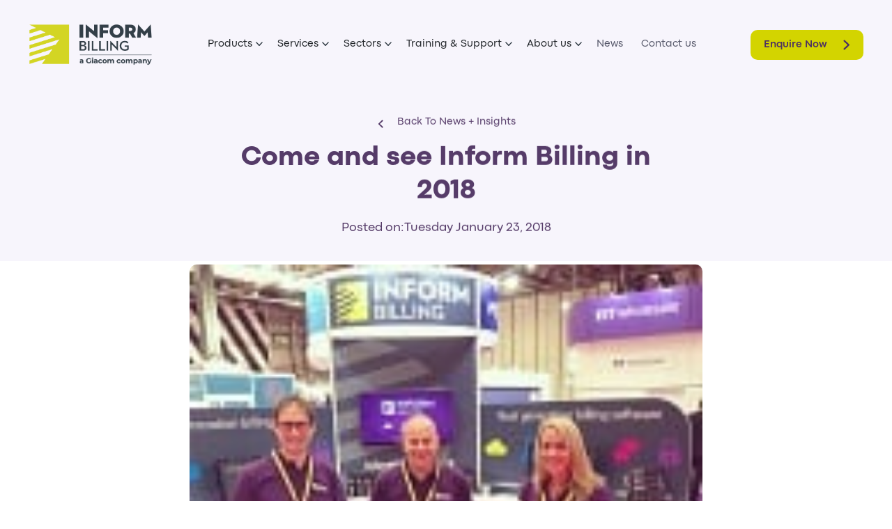

--- FILE ---
content_type: text/html; charset=UTF-8
request_url: https://www.informbilling.co.uk/come-see-inform-billing-2018/
body_size: 16860
content:
<!doctype html>
<html lang="en-GB">
<head>
	<meta charset="UTF-8">
	<meta name="viewport" content="width=device-width, initial-scale=1">
	<link rel="profile" href="https://gmpg.org/xfn/11">

	<meta name='robots' content='index, follow, max-image-preview:large, max-snippet:-1, max-video-preview:-1' />

	<!-- This site is optimized with the Yoast SEO plugin v24.3 - https://yoast.com/wordpress/plugins/seo/ -->
	<title>Come and see Inform Billing in 2018 - Inform Billing</title>
	<link rel="canonical" href="https://www.informbilling.co.uk/come-see-inform-billing-2018/" />
	<meta property="og:locale" content="en_GB" />
	<meta property="og:type" content="article" />
	<meta property="og:title" content="Come and see Inform Billing in 2018 - Inform Billing" />
	<meta property="og:description" content="INFORM Billing is excited to be involved with three key industry events in 2018 &nbsp; &nbsp; On 14 June Inform Billing will be returning to the ‘Margin in Voice and Data’ conference in the Forest of Arden, West Midlands. Shaun Bodsworth Managing Director at Inform Billing said: “We are delighted to return to ‘Margin in [&hellip;]" />
	<meta property="og:url" content="https://www.informbilling.co.uk/come-see-inform-billing-2018/" />
	<meta property="og:site_name" content="Inform Billing" />
	<meta property="article:publisher" content="https://www.facebook.com/InformBilling" />
	<meta property="article:published_time" content="2018-01-23T13:43:35+00:00" />
	<meta property="og:image" content="https://www.informbilling.co.uk/wp-content/uploads/2022/05/Channel-Live-for-web.jpg" />
	<meta property="og:image:width" content="150" />
	<meta property="og:image:height" content="150" />
	<meta property="og:image:type" content="image/jpeg" />
	<meta name="author" content="alt.dev" />
	<meta name="twitter:card" content="summary_large_image" />
	<meta name="twitter:creator" content="@inform_billing" />
	<meta name="twitter:site" content="@inform_billing" />
	<meta name="twitter:label1" content="Written by" />
	<meta name="twitter:data1" content="alt.dev" />
	<meta name="twitter:label2" content="Estimated reading time" />
	<meta name="twitter:data2" content="2 minutes" />
	<script type="application/ld+json" class="yoast-schema-graph">{"@context":"https://schema.org","@graph":[{"@type":"Article","@id":"https://www.informbilling.co.uk/come-see-inform-billing-2018/#article","isPartOf":{"@id":"https://www.informbilling.co.uk/come-see-inform-billing-2018/"},"author":{"name":"alt.dev","@id":"https://www.informbilling.co.uk/#/schema/person/96b94c9b8b9fcc3db23788a57ee58c1a"},"headline":"Come and see Inform Billing in 2018","datePublished":"2018-01-23T13:43:35+00:00","dateModified":"2018-01-23T13:43:35+00:00","mainEntityOfPage":{"@id":"https://www.informbilling.co.uk/come-see-inform-billing-2018/"},"wordCount":429,"commentCount":0,"publisher":{"@id":"https://www.informbilling.co.uk/#organization"},"image":{"@id":"https://www.informbilling.co.uk/come-see-inform-billing-2018/#primaryimage"},"thumbnailUrl":"https://www.informbilling.co.uk/wp-content/uploads/2022/05/Channel-Live-for-web.jpg","articleSection":["News","Press"],"inLanguage":"en-GB","potentialAction":[{"@type":"CommentAction","name":"Comment","target":["https://www.informbilling.co.uk/come-see-inform-billing-2018/#respond"]}]},{"@type":"WebPage","@id":"https://www.informbilling.co.uk/come-see-inform-billing-2018/","url":"https://www.informbilling.co.uk/come-see-inform-billing-2018/","name":"Come and see Inform Billing in 2018 - Inform Billing","isPartOf":{"@id":"https://www.informbilling.co.uk/#website"},"primaryImageOfPage":{"@id":"https://www.informbilling.co.uk/come-see-inform-billing-2018/#primaryimage"},"image":{"@id":"https://www.informbilling.co.uk/come-see-inform-billing-2018/#primaryimage"},"thumbnailUrl":"https://www.informbilling.co.uk/wp-content/uploads/2022/05/Channel-Live-for-web.jpg","datePublished":"2018-01-23T13:43:35+00:00","dateModified":"2018-01-23T13:43:35+00:00","breadcrumb":{"@id":"https://www.informbilling.co.uk/come-see-inform-billing-2018/#breadcrumb"},"inLanguage":"en-GB","potentialAction":[{"@type":"ReadAction","target":["https://www.informbilling.co.uk/come-see-inform-billing-2018/"]}]},{"@type":"ImageObject","inLanguage":"en-GB","@id":"https://www.informbilling.co.uk/come-see-inform-billing-2018/#primaryimage","url":"https://www.informbilling.co.uk/wp-content/uploads/2022/05/Channel-Live-for-web.jpg","contentUrl":"https://www.informbilling.co.uk/wp-content/uploads/2022/05/Channel-Live-for-web.jpg","width":150,"height":150},{"@type":"BreadcrumbList","@id":"https://www.informbilling.co.uk/come-see-inform-billing-2018/#breadcrumb","itemListElement":[{"@type":"ListItem","position":1,"name":"Home","item":"https://www.informbilling.co.uk/"},{"@type":"ListItem","position":2,"name":"News","item":"https://www.informbilling.co.uk/news/"},{"@type":"ListItem","position":3,"name":"Come and see Inform Billing in 2018"}]},{"@type":"WebSite","@id":"https://www.informbilling.co.uk/#website","url":"https://www.informbilling.co.uk/","name":"Inform Billing","description":"Telecoms Billing","publisher":{"@id":"https://www.informbilling.co.uk/#organization"},"potentialAction":[{"@type":"SearchAction","target":{"@type":"EntryPoint","urlTemplate":"https://www.informbilling.co.uk/?s={search_term_string}"},"query-input":{"@type":"PropertyValueSpecification","valueRequired":true,"valueName":"search_term_string"}}],"inLanguage":"en-GB"},{"@type":"Organization","@id":"https://www.informbilling.co.uk/#organization","name":"Inform Billing","url":"https://www.informbilling.co.uk/","logo":{"@type":"ImageObject","inLanguage":"en-GB","@id":"https://www.informbilling.co.uk/#/schema/logo/image/","url":"https://www.informbilling.co.uk/wp-content/uploads/2022/05/logo.png","contentUrl":"https://www.informbilling.co.uk/wp-content/uploads/2022/05/logo.png","width":179,"height":45,"caption":"Inform Billing"},"image":{"@id":"https://www.informbilling.co.uk/#/schema/logo/image/"},"sameAs":["https://www.facebook.com/InformBilling","https://x.com/inform_billing","https://www.linkedin.com/company/informbilling/","https://www.youtube.com/user/informbilling","https://www.instagram.com/informbilling/"]},{"@type":"Person","@id":"https://www.informbilling.co.uk/#/schema/person/96b94c9b8b9fcc3db23788a57ee58c1a","name":"alt.dev","image":{"@type":"ImageObject","inLanguage":"en-GB","@id":"https://www.informbilling.co.uk/#/schema/person/image/","url":"https://secure.gravatar.com/avatar/8ee6690831e9170ca5fa76e3d400faf6800e302510ef4fe777fa1692438de777?s=96&d=mm&r=g","contentUrl":"https://secure.gravatar.com/avatar/8ee6690831e9170ca5fa76e3d400faf6800e302510ef4fe777fa1692438de777?s=96&d=mm&r=g","caption":"alt.dev"},"url":"https://www.informbilling.co.uk/author/alt-dev/"}]}</script>
	<!-- / Yoast SEO plugin. -->


<link rel='dns-prefetch' href='//cdnjs.cloudflare.com' />
<link rel='dns-prefetch' href='//unpkg.com' />
<link rel='dns-prefetch' href='//maps.googleapis.com' />
<link rel='dns-prefetch' href='//cdn.jsdelivr.net' />
<link rel="alternate" type="application/rss+xml" title="Inform Billing &raquo; Feed" href="https://www.informbilling.co.uk/feed/" />
<link rel="alternate" type="application/rss+xml" title="Inform Billing &raquo; Comments Feed" href="https://www.informbilling.co.uk/comments/feed/" />
<link rel="alternate" type="application/rss+xml" title="Inform Billing &raquo; Come and see Inform Billing in 2018 Comments Feed" href="https://www.informbilling.co.uk/come-see-inform-billing-2018/feed/" />
<link rel="alternate" title="oEmbed (JSON)" type="application/json+oembed" href="https://www.informbilling.co.uk/wp-json/oembed/1.0/embed?url=https%3A%2F%2Fwww.informbilling.co.uk%2Fcome-see-inform-billing-2018%2F" />
<link rel="alternate" title="oEmbed (XML)" type="text/xml+oembed" href="https://www.informbilling.co.uk/wp-json/oembed/1.0/embed?url=https%3A%2F%2Fwww.informbilling.co.uk%2Fcome-see-inform-billing-2018%2F&#038;format=xml" />
<style id='wp-img-auto-sizes-contain-inline-css'>
img:is([sizes=auto i],[sizes^="auto," i]){contain-intrinsic-size:3000px 1500px}
/*# sourceURL=wp-img-auto-sizes-contain-inline-css */
</style>
<style id='wp-emoji-styles-inline-css'>

	img.wp-smiley, img.emoji {
		display: inline !important;
		border: none !important;
		box-shadow: none !important;
		height: 1em !important;
		width: 1em !important;
		margin: 0 0.07em !important;
		vertical-align: -0.1em !important;
		background: none !important;
		padding: 0 !important;
	}
/*# sourceURL=wp-emoji-styles-inline-css */
</style>
<style id='wp-block-library-inline-css'>
:root{--wp-block-synced-color:#7a00df;--wp-block-synced-color--rgb:122,0,223;--wp-bound-block-color:var(--wp-block-synced-color);--wp-editor-canvas-background:#ddd;--wp-admin-theme-color:#007cba;--wp-admin-theme-color--rgb:0,124,186;--wp-admin-theme-color-darker-10:#006ba1;--wp-admin-theme-color-darker-10--rgb:0,107,160.5;--wp-admin-theme-color-darker-20:#005a87;--wp-admin-theme-color-darker-20--rgb:0,90,135;--wp-admin-border-width-focus:2px}@media (min-resolution:192dpi){:root{--wp-admin-border-width-focus:1.5px}}.wp-element-button{cursor:pointer}:root .has-very-light-gray-background-color{background-color:#eee}:root .has-very-dark-gray-background-color{background-color:#313131}:root .has-very-light-gray-color{color:#eee}:root .has-very-dark-gray-color{color:#313131}:root .has-vivid-green-cyan-to-vivid-cyan-blue-gradient-background{background:linear-gradient(135deg,#00d084,#0693e3)}:root .has-purple-crush-gradient-background{background:linear-gradient(135deg,#34e2e4,#4721fb 50%,#ab1dfe)}:root .has-hazy-dawn-gradient-background{background:linear-gradient(135deg,#faaca8,#dad0ec)}:root .has-subdued-olive-gradient-background{background:linear-gradient(135deg,#fafae1,#67a671)}:root .has-atomic-cream-gradient-background{background:linear-gradient(135deg,#fdd79a,#004a59)}:root .has-nightshade-gradient-background{background:linear-gradient(135deg,#330968,#31cdcf)}:root .has-midnight-gradient-background{background:linear-gradient(135deg,#020381,#2874fc)}:root{--wp--preset--font-size--normal:16px;--wp--preset--font-size--huge:42px}.has-regular-font-size{font-size:1em}.has-larger-font-size{font-size:2.625em}.has-normal-font-size{font-size:var(--wp--preset--font-size--normal)}.has-huge-font-size{font-size:var(--wp--preset--font-size--huge)}.has-text-align-center{text-align:center}.has-text-align-left{text-align:left}.has-text-align-right{text-align:right}.has-fit-text{white-space:nowrap!important}#end-resizable-editor-section{display:none}.aligncenter{clear:both}.items-justified-left{justify-content:flex-start}.items-justified-center{justify-content:center}.items-justified-right{justify-content:flex-end}.items-justified-space-between{justify-content:space-between}.screen-reader-text{border:0;clip-path:inset(50%);height:1px;margin:-1px;overflow:hidden;padding:0;position:absolute;width:1px;word-wrap:normal!important}.screen-reader-text:focus{background-color:#ddd;clip-path:none;color:#444;display:block;font-size:1em;height:auto;left:5px;line-height:normal;padding:15px 23px 14px;text-decoration:none;top:5px;width:auto;z-index:100000}html :where(.has-border-color){border-style:solid}html :where([style*=border-top-color]){border-top-style:solid}html :where([style*=border-right-color]){border-right-style:solid}html :where([style*=border-bottom-color]){border-bottom-style:solid}html :where([style*=border-left-color]){border-left-style:solid}html :where([style*=border-width]){border-style:solid}html :where([style*=border-top-width]){border-top-style:solid}html :where([style*=border-right-width]){border-right-style:solid}html :where([style*=border-bottom-width]){border-bottom-style:solid}html :where([style*=border-left-width]){border-left-style:solid}html :where(img[class*=wp-image-]){height:auto;max-width:100%}:where(figure){margin:0 0 1em}html :where(.is-position-sticky){--wp-admin--admin-bar--position-offset:var(--wp-admin--admin-bar--height,0px)}@media screen and (max-width:600px){html :where(.is-position-sticky){--wp-admin--admin-bar--position-offset:0px}}

/*# sourceURL=wp-block-library-inline-css */
</style><style id='global-styles-inline-css'>
:root{--wp--preset--aspect-ratio--square: 1;--wp--preset--aspect-ratio--4-3: 4/3;--wp--preset--aspect-ratio--3-4: 3/4;--wp--preset--aspect-ratio--3-2: 3/2;--wp--preset--aspect-ratio--2-3: 2/3;--wp--preset--aspect-ratio--16-9: 16/9;--wp--preset--aspect-ratio--9-16: 9/16;--wp--preset--color--black: #000000;--wp--preset--color--cyan-bluish-gray: #abb8c3;--wp--preset--color--white: #ffffff;--wp--preset--color--pale-pink: #f78da7;--wp--preset--color--vivid-red: #cf2e2e;--wp--preset--color--luminous-vivid-orange: #ff6900;--wp--preset--color--luminous-vivid-amber: #fcb900;--wp--preset--color--light-green-cyan: #7bdcb5;--wp--preset--color--vivid-green-cyan: #00d084;--wp--preset--color--pale-cyan-blue: #8ed1fc;--wp--preset--color--vivid-cyan-blue: #0693e3;--wp--preset--color--vivid-purple: #9b51e0;--wp--preset--gradient--vivid-cyan-blue-to-vivid-purple: linear-gradient(135deg,rgb(6,147,227) 0%,rgb(155,81,224) 100%);--wp--preset--gradient--light-green-cyan-to-vivid-green-cyan: linear-gradient(135deg,rgb(122,220,180) 0%,rgb(0,208,130) 100%);--wp--preset--gradient--luminous-vivid-amber-to-luminous-vivid-orange: linear-gradient(135deg,rgb(252,185,0) 0%,rgb(255,105,0) 100%);--wp--preset--gradient--luminous-vivid-orange-to-vivid-red: linear-gradient(135deg,rgb(255,105,0) 0%,rgb(207,46,46) 100%);--wp--preset--gradient--very-light-gray-to-cyan-bluish-gray: linear-gradient(135deg,rgb(238,238,238) 0%,rgb(169,184,195) 100%);--wp--preset--gradient--cool-to-warm-spectrum: linear-gradient(135deg,rgb(74,234,220) 0%,rgb(151,120,209) 20%,rgb(207,42,186) 40%,rgb(238,44,130) 60%,rgb(251,105,98) 80%,rgb(254,248,76) 100%);--wp--preset--gradient--blush-light-purple: linear-gradient(135deg,rgb(255,206,236) 0%,rgb(152,150,240) 100%);--wp--preset--gradient--blush-bordeaux: linear-gradient(135deg,rgb(254,205,165) 0%,rgb(254,45,45) 50%,rgb(107,0,62) 100%);--wp--preset--gradient--luminous-dusk: linear-gradient(135deg,rgb(255,203,112) 0%,rgb(199,81,192) 50%,rgb(65,88,208) 100%);--wp--preset--gradient--pale-ocean: linear-gradient(135deg,rgb(255,245,203) 0%,rgb(182,227,212) 50%,rgb(51,167,181) 100%);--wp--preset--gradient--electric-grass: linear-gradient(135deg,rgb(202,248,128) 0%,rgb(113,206,126) 100%);--wp--preset--gradient--midnight: linear-gradient(135deg,rgb(2,3,129) 0%,rgb(40,116,252) 100%);--wp--preset--font-size--small: 13px;--wp--preset--font-size--medium: 20px;--wp--preset--font-size--large: 36px;--wp--preset--font-size--x-large: 42px;--wp--preset--spacing--20: 0.44rem;--wp--preset--spacing--30: 0.67rem;--wp--preset--spacing--40: 1rem;--wp--preset--spacing--50: 1.5rem;--wp--preset--spacing--60: 2.25rem;--wp--preset--spacing--70: 3.38rem;--wp--preset--spacing--80: 5.06rem;--wp--preset--shadow--natural: 6px 6px 9px rgba(0, 0, 0, 0.2);--wp--preset--shadow--deep: 12px 12px 50px rgba(0, 0, 0, 0.4);--wp--preset--shadow--sharp: 6px 6px 0px rgba(0, 0, 0, 0.2);--wp--preset--shadow--outlined: 6px 6px 0px -3px rgb(255, 255, 255), 6px 6px rgb(0, 0, 0);--wp--preset--shadow--crisp: 6px 6px 0px rgb(0, 0, 0);}:where(.is-layout-flex){gap: 0.5em;}:where(.is-layout-grid){gap: 0.5em;}body .is-layout-flex{display: flex;}.is-layout-flex{flex-wrap: wrap;align-items: center;}.is-layout-flex > :is(*, div){margin: 0;}body .is-layout-grid{display: grid;}.is-layout-grid > :is(*, div){margin: 0;}:where(.wp-block-columns.is-layout-flex){gap: 2em;}:where(.wp-block-columns.is-layout-grid){gap: 2em;}:where(.wp-block-post-template.is-layout-flex){gap: 1.25em;}:where(.wp-block-post-template.is-layout-grid){gap: 1.25em;}.has-black-color{color: var(--wp--preset--color--black) !important;}.has-cyan-bluish-gray-color{color: var(--wp--preset--color--cyan-bluish-gray) !important;}.has-white-color{color: var(--wp--preset--color--white) !important;}.has-pale-pink-color{color: var(--wp--preset--color--pale-pink) !important;}.has-vivid-red-color{color: var(--wp--preset--color--vivid-red) !important;}.has-luminous-vivid-orange-color{color: var(--wp--preset--color--luminous-vivid-orange) !important;}.has-luminous-vivid-amber-color{color: var(--wp--preset--color--luminous-vivid-amber) !important;}.has-light-green-cyan-color{color: var(--wp--preset--color--light-green-cyan) !important;}.has-vivid-green-cyan-color{color: var(--wp--preset--color--vivid-green-cyan) !important;}.has-pale-cyan-blue-color{color: var(--wp--preset--color--pale-cyan-blue) !important;}.has-vivid-cyan-blue-color{color: var(--wp--preset--color--vivid-cyan-blue) !important;}.has-vivid-purple-color{color: var(--wp--preset--color--vivid-purple) !important;}.has-black-background-color{background-color: var(--wp--preset--color--black) !important;}.has-cyan-bluish-gray-background-color{background-color: var(--wp--preset--color--cyan-bluish-gray) !important;}.has-white-background-color{background-color: var(--wp--preset--color--white) !important;}.has-pale-pink-background-color{background-color: var(--wp--preset--color--pale-pink) !important;}.has-vivid-red-background-color{background-color: var(--wp--preset--color--vivid-red) !important;}.has-luminous-vivid-orange-background-color{background-color: var(--wp--preset--color--luminous-vivid-orange) !important;}.has-luminous-vivid-amber-background-color{background-color: var(--wp--preset--color--luminous-vivid-amber) !important;}.has-light-green-cyan-background-color{background-color: var(--wp--preset--color--light-green-cyan) !important;}.has-vivid-green-cyan-background-color{background-color: var(--wp--preset--color--vivid-green-cyan) !important;}.has-pale-cyan-blue-background-color{background-color: var(--wp--preset--color--pale-cyan-blue) !important;}.has-vivid-cyan-blue-background-color{background-color: var(--wp--preset--color--vivid-cyan-blue) !important;}.has-vivid-purple-background-color{background-color: var(--wp--preset--color--vivid-purple) !important;}.has-black-border-color{border-color: var(--wp--preset--color--black) !important;}.has-cyan-bluish-gray-border-color{border-color: var(--wp--preset--color--cyan-bluish-gray) !important;}.has-white-border-color{border-color: var(--wp--preset--color--white) !important;}.has-pale-pink-border-color{border-color: var(--wp--preset--color--pale-pink) !important;}.has-vivid-red-border-color{border-color: var(--wp--preset--color--vivid-red) !important;}.has-luminous-vivid-orange-border-color{border-color: var(--wp--preset--color--luminous-vivid-orange) !important;}.has-luminous-vivid-amber-border-color{border-color: var(--wp--preset--color--luminous-vivid-amber) !important;}.has-light-green-cyan-border-color{border-color: var(--wp--preset--color--light-green-cyan) !important;}.has-vivid-green-cyan-border-color{border-color: var(--wp--preset--color--vivid-green-cyan) !important;}.has-pale-cyan-blue-border-color{border-color: var(--wp--preset--color--pale-cyan-blue) !important;}.has-vivid-cyan-blue-border-color{border-color: var(--wp--preset--color--vivid-cyan-blue) !important;}.has-vivid-purple-border-color{border-color: var(--wp--preset--color--vivid-purple) !important;}.has-vivid-cyan-blue-to-vivid-purple-gradient-background{background: var(--wp--preset--gradient--vivid-cyan-blue-to-vivid-purple) !important;}.has-light-green-cyan-to-vivid-green-cyan-gradient-background{background: var(--wp--preset--gradient--light-green-cyan-to-vivid-green-cyan) !important;}.has-luminous-vivid-amber-to-luminous-vivid-orange-gradient-background{background: var(--wp--preset--gradient--luminous-vivid-amber-to-luminous-vivid-orange) !important;}.has-luminous-vivid-orange-to-vivid-red-gradient-background{background: var(--wp--preset--gradient--luminous-vivid-orange-to-vivid-red) !important;}.has-very-light-gray-to-cyan-bluish-gray-gradient-background{background: var(--wp--preset--gradient--very-light-gray-to-cyan-bluish-gray) !important;}.has-cool-to-warm-spectrum-gradient-background{background: var(--wp--preset--gradient--cool-to-warm-spectrum) !important;}.has-blush-light-purple-gradient-background{background: var(--wp--preset--gradient--blush-light-purple) !important;}.has-blush-bordeaux-gradient-background{background: var(--wp--preset--gradient--blush-bordeaux) !important;}.has-luminous-dusk-gradient-background{background: var(--wp--preset--gradient--luminous-dusk) !important;}.has-pale-ocean-gradient-background{background: var(--wp--preset--gradient--pale-ocean) !important;}.has-electric-grass-gradient-background{background: var(--wp--preset--gradient--electric-grass) !important;}.has-midnight-gradient-background{background: var(--wp--preset--gradient--midnight) !important;}.has-small-font-size{font-size: var(--wp--preset--font-size--small) !important;}.has-medium-font-size{font-size: var(--wp--preset--font-size--medium) !important;}.has-large-font-size{font-size: var(--wp--preset--font-size--large) !important;}.has-x-large-font-size{font-size: var(--wp--preset--font-size--x-large) !important;}
/*# sourceURL=global-styles-inline-css */
</style>

<style id='classic-theme-styles-inline-css'>
/*! This file is auto-generated */
.wp-block-button__link{color:#fff;background-color:#32373c;border-radius:9999px;box-shadow:none;text-decoration:none;padding:calc(.667em + 2px) calc(1.333em + 2px);font-size:1.125em}.wp-block-file__button{background:#32373c;color:#fff;text-decoration:none}
/*# sourceURL=/wp-includes/css/classic-themes.min.css */
</style>
<link rel='stylesheet' id='slickslider1-css' href='https://cdnjs.cloudflare.com/ajax/libs/slick-carousel/1.9.0/slick.css?ver=6.9' media='all' />
<link rel='stylesheet' id='slickslider2-css' href='https://cdnjs.cloudflare.com/ajax/libs/slick-carousel/1.9.0/slick-theme.css?ver=6.9' media='all' />
<link rel='stylesheet' id='bootstrap-style-css' href='https://cdn.jsdelivr.net/npm/bootstrap@5.0.1/dist/css/bootstrap.min.css?ver=6.9' media='all' />
<link rel='stylesheet' id='mmmhamburgers-css' href='https://www.informbilling.co.uk/wp-content/themes/informedbilling/vendors/css/hamburgers.min.css?ver=6.9' media='all' />
<link rel='stylesheet' id='ahstyle-css' href='https://www.informbilling.co.uk/wp-content/themes/informedbilling/dist/css/style.css?ver=6.9' media='all' />
<link rel='stylesheet' id='font-awesome-css' href='https://cdnjs.cloudflare.com/ajax/libs/font-awesome/5.15.3/css/all.min.css?ver=6.9' media='all' />
<link rel='stylesheet' id='aos-css' href='https://unpkg.com/aos@2.3.1/dist/aos.css?ver=6.9' media='all' />
<script src="https://www.informbilling.co.uk/wp-includes/js/jquery/jquery.min.js?ver=3.7.1" id="jquery-core-js"></script>
<script src="https://www.informbilling.co.uk/wp-includes/js/jquery/jquery-migrate.min.js?ver=3.4.1" id="jquery-migrate-js"></script>
<script src="https://cdnjs.cloudflare.com/ajax/libs/slick-carousel/1.8.1/slick.min.js?ver=6.9" id="slick-js"></script>
<script src="https://www.informbilling.co.uk/wp-content/themes/informedbilling/dist/js/script-min.js?ver=6.9" id="ibscript-js"></script>
<script src="https://unpkg.com/aos@2.3.1/dist/aos.js?ver=6.9" id="aos-js"></script>
<script src="https://www.informbilling.co.uk/wp-content/themes/informedbilling/dist/js/acfmap.js?ver=6.9" id="acfmap-js"></script>
<link rel="https://api.w.org/" href="https://www.informbilling.co.uk/wp-json/" /><link rel="alternate" title="JSON" type="application/json" href="https://www.informbilling.co.uk/wp-json/wp/v2/posts/1691" /><link rel="EditURI" type="application/rsd+xml" title="RSD" href="https://www.informbilling.co.uk/xmlrpc.php?rsd" />
<meta name="generator" content="WordPress 6.9" />
<link rel='shortlink' href='https://www.informbilling.co.uk/?p=1691' />
<script type="text/javascript" src="https://secure.agile-enterprise-365.com/js/780934.js" ></script>
<noscript><img alt="" src="https://secure.agile-enterprise-365.com/780934.png" style="display:none;" /></noscript>		<script>
			document.documentElement.className = document.documentElement.className.replace('no-js', 'js');
		</script>
				<style>
			.no-js img.lazyload {
				display: none;
			}

			figure.wp-block-image img.lazyloading {
				min-width: 150px;
			}

						.lazyload, .lazyloading {
				opacity: 0;
			}

			.lazyloaded {
				opacity: 1;
				transition: opacity 400ms;
				transition-delay: 0ms;
			}

					</style>
		<link rel="pingback" href="https://www.informbilling.co.uk/xmlrpc.php"><link rel="icon" href="https://www.informbilling.co.uk/wp-content/uploads/2022/05/cropped-favicon-32x32-1-32x32.png" sizes="32x32" />
<link rel="icon" href="https://www.informbilling.co.uk/wp-content/uploads/2022/05/cropped-favicon-32x32-1-192x192.png" sizes="192x192" />
<link rel="apple-touch-icon" href="https://www.informbilling.co.uk/wp-content/uploads/2022/05/cropped-favicon-32x32-1-180x180.png" />
<meta name="msapplication-TileImage" content="https://www.informbilling.co.uk/wp-content/uploads/2022/05/cropped-favicon-32x32-1-270x270.png" />



	<script type="text/javascript">

      var _gaq = _gaq || [];
      _gaq.push(['_setAccount', 'UA-42662453-1']);
      _gaq.push(['_trackPageview']);

      (function() {
        var ga = document.createElement('script'); ga.type = 'text/javascript'; ga.async = true;
        ga.src = ('https:' == document.location.protocol ? 'https://ssl' : 'e//www') + '.google-analytics.com/ga.js';
        var s = document.getElementsByTagName('script')[0]; s.parentNode.insertBefore(ga, s);
      })();

    </script>

	<!-- Global site tag (gtag.js) - Google Ads: AW-10940389004 -->
	<script async src="https://www.googletagmanager.com/gtag/js?id=AW-10940389004"></script>
	<script>
	  window.dataLayer = window.dataLayer || [];
	  function gtag(){dataLayer.push(arguments);}
	  gtag('js', new Date());

	  gtag('config', 'AW-10940389004');
	</script>

	<!-- Google tag (gtag.js) -->
<script async src="https://www.googletagmanager.com/gtag/js?id=G-0L6YF9QYZ5"></script>
<script>
  window.dataLayer = window.dataLayer || [];
  function gtag(){dataLayer.push(arguments);}
  gtag('js', new Date());

  gtag('config', 'G-0L6YF9QYZ5');
</script>

	<style>
		*:focus {
			outline: none;
		}

		.footer-social-icon {
			margin-right: 30px;
		}

		.feature-toggle:not(.active) {
			border: 2px solid #FFF !important;
		}

		.slick-dots > li:only-child {
			visibility: hidden;
		}

		.slick-arrow {
			cursor: pointer;
		}

		.inform__searchform select {
			border: none;
			width: 100%;
		}

		.select-container {
			border: 1px solid #C7C7C7;
			padding-right: 10px;
			border-radius: 10px;
			display: flex;
			align-items: center;
		}

		.theteam__link {
			margin-bottom: 20px;
		}

		iframe {
			max-width: 100%;
		}

		.videolink {
			margin-right: calc(var(--bs-gutter-x)/ 2);
			margin-left: calc(var(--bs-gutter-x)/ 2);
			width: calc(100% - var(--bs-gutter-x));
		}

		.iconblock-container {
			flex-wrap: wrap;
		}

		@media screen and (max-width: 768px) {
			.footer-social-icon {
				margin-right: 10px;
			}
		}

		@media screen and (max-width: 720px) {

			.inform__searchform select {
				width: 100%;
				padding: 10px 20px;
				border: none;
				border-radius: 10px;
				margin-bottom: 2px;
				color: #4D3261;
				background-color: white !important;
				-webkit-appearance: none;
				-moz-appearance: none;
				appearance: none;
				background-position: 95% center;
				background-repeat: no-repeat;
				background-image: url(https://www.informbilling.co.uk/wp-content/themes/informedbilling/img/nav-downarrow.svg);
			}

			.select-container {
				padding-right: 0;
			}

			.submenu-container {
				height: 100vh;
			}

			.video-container {
				padding: 0 !important;
			}

			.videoembed {
				padding: 20px;
			}
		}

		.play-icon{
			position: absolute;
			top: 50%;
			left: 50%;
			transform:translate(-50%, -50%);
		}

		.clientlogoblock__logos--img img{
			width: 100%;
		}

		@media screen and (max-width: 720px){
		.clientlogoblock__logos--img img{
			height: 40px;
			width: auto;
			margin-bottom: 10px;
		}

		.clientlogoblock__logos--img:nth-child(5){
			display:block;
		}
		}

		.bg-keybensbluebg{
			background-color: #E0F6FF;
		}

		.downloadbggreen, .tablehead--green{
			background-color: #D3D400;
		}

		.downloadbggreen p{
			color: #4D3261;
		}

		.downloadbgblue, .tablehead--blue{
			background-color: #17ADEE;
			color: #fff !important
		}

		.downloadbgblue .btn--readmore{
			color: #fff !important
		}

		.downloadbgblue .btn--readmore::after{
			filter: brightness(0) invert(1);
		}

		.tablehead td {
			padding: 14px 0
		}

		tr.tablehead:first-child td:first-child{
			border-top-left-radius: 10px;
    	padding-left: 25px;
		}

		tr.tablehead:first-child td:last-child{
			border-top-right-radius: 10px;
		}

		.feature-toggle--blue.active {
   		border: 2px solid #17ADEE;
		}

		.feature-toggle--blue{
			background-image: url(https://www.informbilling.co.uk/wp-content/themes/informedbilling/img/toggle-icon-blue.svg);
		}

		ul.sub_nav{
			justify-content: start!important;
		}

		.w-25{
			width: 23%;
			margin-right: 2%;
		}

		.w-33{
			width: 31%;
			margin-right: 2%;
		}

		.w-75{
			width: 75%;
		}

		@media (min-width:1024px){
		.lg-w-75{
			width: 75%;
		}
	}

	.f-40{
		font-size: 2.5rem;
	}

	.relatednews__feature {
    display: flex;
    flex-direction: column;
    align-items: baseline;
    justify-content: space-between;
}

	.post-password-form{
		text-align: center;
	}

	.post-password-form input[type=password]{
		font-size: 15px;
    font-family: "CodecPro-Bold";
    padding: 12px 17px 12px 17px;
		border-radius: 10px;
		border: 2px solid black;
	}

	.post-password-form input[type=submit]{
		border-radius: 0;
    border-radius: 10px;
    display: inline-block;
    text-decoration: none;
    text-align: center;
    font-size: 15px;
    font-family: "CodecPro-Bold";
    padding: 12px 17px 12px 17px;
		background-color: #D3D400;
    color: #4D3261;
    position: relative;
    border: 2px solid #D3D400;
	}

	.contact-links a{
		text-decoration: none;
	}

	a{ color: inherit;}


	.single-casestudies .hero--small .herographic{
		display: flex;
		align-items:center;
		justify-content:center;
	}
.hidden-div{
	display:none;
}

.videoplaybutton{
	cursor:pointer;
}

.btn-view-s{
	color: #D3D400;
	background-image: url(https://www.informbilling.co.uk/wp-content/themes/informedbilling/img/greenchevr.png);
	background-repeat: no-repeat;
	background-position: right 17px;
	padding-left: 2px;
	padding-right: 20px;
}

.btn-view-s:hover{
		color: #D3D400;
}

.newsgrid__item:nth-child(6) {
	padding: 0;
}

.newsgrid__item__image{
	overflow: hidden;
	width: 100%;
}

.newsgrid__blurb{
	padding: 10px;
}



ul.sub_nav li.w-33{
	max-width: 31%;
	margin-right: 2%;
}

ul.sub_nav li.w-25{
	max-width: 25%
}

/*Gravity Forms*/
.gfield_label{
	display: none !important;
}

.ginput_container_text input, .ginput_container_text input::placeholder,
.ginput_container_select select, .ginput_container_select select::placeholder,
.ginput_container_textarea textarea, .ginput_container_textarea textarea::placeholder{
		width: 100%;
    border: none;
    border-radius: 10px;
    margin-bottom: 12px;
    color: #4D3261;
    background-color: white !important;
		padding: 15px 20px !important;
		line-height: initial!important;
}
@media (min-width:1024px){
ul.gform_fields{
	display: flex !important;
	flex-wrap: wrap;
}

li.gfield{
	width:50%;
}

.gform_legacy_markup_wrapper li.gfield.gfield_error.gfield_contains_required{
	width: 50% !important;
	padding-right: 16px !important;
}

li#field_1_8, .gform_legacy_markup_wrapper li#field_1_8.gfield.gfield_error.gfield_contains_required {
	width: 100% !important;
	padding-right: 16px !important;
}

li#field_1_10{
	width: 100%;
}
}

.ginput_container_text input::placeholder,
.ginput_container_textarea textarea::placeholder{
    padding: 0px 0px !important;
}

.ginput_container_text input {
	line-height: 20px !important;
}

.ginput_container_select select{
	margin-left: 0!important;
}

.gform_legacy_markup_wrapper li.gfield.gfield_error{
	padding-top:0px!important;
}

body .gform_legacy_markup_wrapper .top_label div.ginput_container{
	margin-top: 0!important;
}

body .gform_legacy_markup_wrapper ul li.gfield{
		margin-top: 0!important;
}

input.gfield-choice-input{
	vertical-align: top!important;
}

.gchoice label{
	color: white;
}

.contact-block .gchoice label{
	color: #4D3261 !important
}

input[type=submit].gform_button.button{
    border-radius: 0;
    float: right;
    border-radius: 10px;
    text-decoration: none;
    text-align: center;
    font-size: 15px;
    font-family: "CodecPro-Bold";
    padding: 12px 50px 12px 17px;
    background-color: #D3D400;
    color: #4D3261;
    position: relative !important;
    transition: all 0.5s;
    border: 2px solid #D3D400;
    position: relative;
    background-position: 90% center;
    background-repeat: no-repeat;
    background-image: url(https://www.informbilling.co.uk/wp-content/themes/informedbilling/img/secondary-arrow.svg);
		width: auto!important;
		line-height: initial!important;
}

input[type=submit].gform_button.button:hover{
		text-decoration: none;
    color: #794C99;
    background-color: white;
    border: 2px solid white;
}

.contact-block input[type=submit].gform_button.button{
    background-color: #A257ED;
    background-position: 90% center;
    background-repeat: no-repeat;
    background-image:  url(https://www.informbilling.co.uk/wp-content/themes/informedbilling/img/white-arrow.svg);
    color: white;
}

.contact-block input[type=submit].gform_button.button:hover{
		text-decoration: none;
    color: #794C99;
    background-color: white;
    border: 2px solid white;
    background-image: url(https://www.informbilling.co.uk/wp-content/themes/informedbilling/img/secondary-arrow.svg);
}

.gform_validation_errors.validation_error, .gform_validation_errors{
		background-color: transparent  !important;
		color: #fff !important;
    border: none !important;
		box-shadow: none!important;
}

.gform_validation_errors>h2{
			color: #fff !important;
}

.contact-block .gform_validation_errors>h2{
			color: #4D3261 !important
}

.gfield.gfield_error{
	  color: #fff;
	  border: none !important;
		box-shadow: none!important;
				background-color: transparent  !important;
}

.gform_wrapper .gfield_validation_message, .gform_wrapper .validation_message{
	background-color: transparent!important;
	border: none!important;
}

.gfield_description.validation_message.gfield_validation_message{
	color: white!important;
}

.contact-block .gfield_description.validation_message.gfield_validation_message{
	color: #4D3261 !important
}

.gform_confirmation_message{
text-align:center!important;
color: white!important;
}

.contact-block .gform_confirmation_message{
color: #4D3261 !important
}

@media screen and (max-width: 767px){
.contact-links .p-xlrg {
	font-size: 18px;
	line-height: 1.6;
}
}

.footer-block{
	width: 48%
}

@media (min-width: 1024px){
.footer-block{
	width: 16.5%;
}
}

.product-hero-img{
	width: 100%;
	max-height: 400px;
	max-width: 400px;
}

.herographic--one,
.herographic--two,
.hero__content--large{
	z-index: 0;
}



.herographic--small--one,
.herographic--small--two,
.herographic--one,
.herographic--two{
	height: 300px;
	width: 350px;
}

.herographic--small--one img,
.herographic--small--two img,
.herographic--one img,
.herographic--two img{
	width: 100%;
	height: 100%;
}

@media (min-width: 1185px) and (max-width: 1399px){
.herographic--small--one,
.herographic--small--two,
.herographic--one,
.herographic--two {
    width: 315px;
		height: 300px;
    top: 0;
}

.herographic--one,
.herographic--two {
top: 160px;
}
}

@media (min-width: 1024px) and (max-width: 1399px){
.herographic--small--one,
.herographic--one {
	left: 0;
}
.herographic--small--two,
.herographic--two {
	right: 0;
}
}

@media (max-width: 1200px){
.herographic--small--one,
.herographic--small--two,
.herographic--one,
.herographic--two{
	display:block;
	top:0;
	width: 235px;
	height:250px;
}

.herographic--one,
.herographic--two{
	top:160px;

}

}

.site-footer {
    padding-bottom: 0px;
}

@media (max-width: 1024px){
.herographic--small--one,
.herographic--one{
    display: block;
    top: 0;
    position: relative;
    width: 100%;
    margin-top: 40px;
    left: 0;
}
.herographic--small--two,
.herographic--two{
	display: none;
}
}

@media (max-width: 1024px){
.hero--small, .hero--minimal {
    padding: 85px 0 35px 0;
}
}

@media (max-width: 990px) and (min-width: 721px){
	#submenu-3 .sub_nav li{
		width: 33%;
		flex: initial;
	}
}

@media (max-width: 990px){

	#submenu-3 .sub_nav{
		flex-wrap: wrap;
	}


	ul.sub_nav li{
	flex:1;
}



	.site-header.fadeup{
	background-color: transparent;
}

	.site-header {
    top: 0px;
    right: 0px;
    left: 0px;
    padding: 20px 25px 0 25px;
}
ul.main_nav {
    position: absolute;
    flex-direction: column;
    justify-content: flex-start;
    background: white;
    top: 80px;
    width: 100%;
    left: 0;
    right: 0;
    padding: 10px 20px;
    height: 100vh;
    transition: all 0.1s;
}
ul.main_nav li.has-submenu {
    flex-direction: column;
    padding: 10px 0;
    font-size: 1.2rem;
}

ul.main_nav li {
    position: relative;
    border-bottom: 1px solid #4D3261;
    width: 100%;
    padding: 10px 0;
    font-size: 1.2rem;
}

ul.main_nav li.has-submenu::after {
    -webkit-transform: rotate(
-90deg);
    transform: rotate(
-90deg);
    position: absolute;
    right: 0;
    top: 20px;
}

.submenu-container.nomobile {
    display: none;
}

.submenu-container {
    height: 100vh;
}

.submenu-container {
    display: none;
    display: block;
    z-index: 100;
    background-color: white;
    left: 100%;
    height: calc(100vh - 79px);
    top: 79px;
    padding: 8px;
}

.main_nav__link {
    font-size: 1.2rem;
}

.navborder {
    border-top: none;
}

.nav-overlay{
	background-color: transparent;
}

.testimonialsliderblock__sliders {
    padding: 12px;
}

.site-footer {
    padding-top: 50px;
    padding-bottom: 0px;
}

.bureaublock__tablecolumn > div,
.bureaublock__tableheader > div {
    padding: 8px;
}

.bureaublock__column {
    margin-left: 0px;
}

.newsgrid {
  padding: 0;
}

}

#tab-2	.feature-item.active .feature-item-number,
#tab-2 .feature-item-number {
    background-color: #17ADEE;
}

.feature-item {
    padding: 0;

}

.feature-item-title {
    padding: 20px 30px;

}


.feature-item.active .feature-item-number {
    background-color: #926CAD;
}

.link--back{
	font-weight: 400;
	font-size: 15px;
	font-family: "CodecPro-Regular";

}

.link--back:first-letter{
	text-transform: capitalize;
}

.main-text, p {
	font-size: 18px;
	line-height: 1.6rem;
	font-weight: 400;
}
.download--secondary::before {
	background-image: url(https://www.informbilling.co.uk/wp-content/themes/informedbilling/img/icon-download-dark-purple.svg);
}

.btn--primary,.btn--secondary,.btn--quinary, .btn-white{
	line-height: initial;
}

.btn--primary::after,.btn--secondary::after,.btn--quinary::after,.btn-white::after {
    top: 12px;
}

.p-base{
	font-size: 16px;
}

.feature-item__content{
	padding: 0px 30px 10px;
}


	</style>

	<script>
document.addEventListener('DOMContentLoaded', function(){
		var stopVideos = function () {
			var videos = document.querySelectorAll('iframe, video');
			Array.prototype.forEach.call(videos, function (video) {
				if (video.tagName.toLowerCase() === 'video') {
					video.pause();
				} else {
					var src = video.src;
					video.src = src;
				}
			});
		};

		var videos = document.querySelectorAll(".closevideo")
		videos.forEach(video => {
			video.addEventListener('click',function(){
			stopVideos();
		});
		});
	});

	jQuery(document).ready(function ($) {
  $(window).resize(cardHeights);
  cardHeights();
  function cardHeights() {
    var maxHeight = 0;
    $(".match-height").each(function () {
      $(this).css("height", "auto");
      if ($(this).height() > maxHeight) {
        maxHeight = $(this).height();
      }
    });
    $(".match-height").height(maxHeight);
  }

	$(".videoplaybutton").click((function(){$(this).parents().find(".videopopup-overlay").toggleClass("show"),$(this).parents().find(".videoembed").toggleClass("show")}));

	$(".has-submenu").on("click", function () {
		$(".main_nav").addClass("main_nav--open");
		var e = $(this).data("menu");
		$("#submenu-" + e).addClass("open");
	}),
	$(".submenu__goback").on("click", function () {
		$(".main_nav").removeClass("main_nav--open"),
			$(".submenu-container.open").removeClass("open");
	})


});

	</script>
</head>

<body class="wp-singular post-template-default single single-post postid-1691 single-format-standard wp-custom-logo wp-theme-informedbilling">
<div id="page" class="site">
<div class="nav-overlay"></div>
	<header id="masthead" class="site-header">
		<div class="site-branding">
			<a href="https://www.informbilling.co.uk/" class="custom-logo-link" rel="home"><img width="1042" height="354" src="https://www.informbilling.co.uk/wp-content/uploads/2025/03/Inform-a-Giacom-company-logo-v1.png" class="custom-logo" alt="Inform Billing" decoding="async" fetchpriority="high" srcset="https://www.informbilling.co.uk/wp-content/uploads/2025/03/Inform-a-Giacom-company-logo-v1.png 1042w, https://www.informbilling.co.uk/wp-content/uploads/2025/03/Inform-a-Giacom-company-logo-v1-300x102.png 300w, https://www.informbilling.co.uk/wp-content/uploads/2025/03/Inform-a-Giacom-company-logo-v1-1024x348.png 1024w, https://www.informbilling.co.uk/wp-content/uploads/2025/03/Inform-a-Giacom-company-logo-v1-768x261.png 768w" sizes="(max-width: 1042px) 100vw, 1042px" /></a>		</div>

		<nav id="site-navigation" class="main-navigation">

			<ul class="main_nav"> 			
															<div class='hidden-div'>
						</div>

			<li class="has-submenu" data-menu="1">

									Products				

								<!-- THE SUB MENU START -->

				<div class="submenu-container nomobile" data-submenu="1">
					<div class="container navborder">
						<div class="sub_nav-title mb-4">
							<p class="p-xxlrg font-extrabold text-primary">Our Products</p>
							<a href="https://www.informbilling.co.uk/our-products/" class="link--primary">View All Products</a>
						</div>
												<ul class="sub_nav flex-wrap">
													<li class="mb-2 w-33">
								<a href="/products/eclipse-billing/" class="d-flex text-decoration-none">
									<div class="sub_nav-icon">
										<img data-src="https://www.informbilling.co.uk/wp-content/uploads/2021/09/api-nav-icon.svg" alt="" src="[data-uri]" class="lazyload">
									</div>
									<div class="sub_nav-content">
										<p class="p-lrg text-primary font-bold mb-0">Eclipse NG billing platform</p>
										<p class="p-xsml text-body mb-0">Providing first class functionality, performance and usability, all accessible via the cloud.</p>
									</div>
								</a>
							</li>
													<li class="mb-2 w-33">
								<a href="/products/enlighten-online-portal/" class="d-flex text-decoration-none">
									<div class="sub_nav-icon">
										<img data-src="https://www.informbilling.co.uk/wp-content/uploads/2021/09/eclipsebilling-nav-icon.svg" alt="" src="[data-uri]" class="lazyload">
									</div>
									<div class="sub_nav-content">
										<p class="p-lrg text-primary font-bold mb-0">Enlighten online portal</p>
										<p class="p-xsml text-body mb-0">Giving online access and self-service options to your customers.</p>
									</div>
								</a>
							</li>
													<li class="mb-2 w-33">
								<a href="/products/api-integration/" class="d-flex text-decoration-none">
									<div class="sub_nav-icon">
										<img data-src="https://www.informbilling.co.uk/wp-content/uploads/2021/09/enlightenbilling-nav-icon.svg" alt="" src="[data-uri]" class="lazyload">
									</div>
									<div class="sub_nav-content">
										<p class="p-lrg text-primary font-bold mb-0">API Integration</p>
										<p class="p-xsml text-body mb-0">Automating processes and avoiding duplication, integrating with other best-of-breed systems</p>
									</div>
								</a>
							</li>
											</ul>

					<div class="container bg-octonary p-4 d-none d-md-block">
						<div class="navcallout">
							<div class="text-left d-flex flex-column justify-content-center">
																								<p class="p-lrg font-bold m-0 text-primary">Contact us today to see what Inform Billing can do for your business</p>
															</div>
							<a href="/contact/#contact" class="btn btn--brightpurple">Contact us</a>
						</div>
					</div>
										</div>
				</div>
				<!-- THE SUB MENU END -->
								</li>
			
															<div class='hidden-div'>
						</div>

			<li class="has-submenu" data-menu="2">

									Services				

								<!-- THE SUB MENU START -->

				<div class="submenu-container nomobile" data-submenu="2">
					<div class="container navborder">
						<div class="sub_nav-title mb-4">
							<p class="p-xxlrg font-extrabold text-primary">Our Services</p>
							<a href="https://www.informbilling.co.uk/services/" class="link--primary">View All Services</a>
						</div>
												<ul class="sub_nav flex-wrap">
													<li class="mb-2 w-33">
								<a href="/services/self-managed-billing/" class="d-flex text-decoration-none">
									<div class="sub_nav-icon">
										<img data-src="https://www.informbilling.co.uk/wp-content/uploads/2021/09/Self-managed-billing-icon-new.svg" alt="" src="[data-uri]" class="lazyload">
									</div>
									<div class="sub_nav-content">
										<p class="p-lrg text-primary font-bold mb-0">Self-managed billing</p>
										<p class="p-xsml text-body mb-0">The perfect partnership for those wanting the control and visibility of managing their own billing.</p>
									</div>
								</a>
							</li>
													<li class="mb-2 w-33">
								<a href="/services/bureau-billing/" class="d-flex text-decoration-none">
									<div class="sub_nav-icon">
										<img data-src="https://www.informbilling.co.uk/wp-content/uploads/2021/09/bereau-billing-icon-new.svg" alt="" src="[data-uri]" class="lazyload">
									</div>
									<div class="sub_nav-content">
										<p class="p-lrg text-primary font-bold mb-0">Bureau billing</p>
										<p class="p-xsml text-body mb-0">A cost eﬀective way to enjoy the beneﬁts of a professional billing platform managed by an experienced and knowledgeable billing team.</p>
									</div>
								</a>
							</li>
													<li class="mb-2 w-33">
								<a href="/services/data-migration-support/" class="d-flex text-decoration-none">
									<div class="sub_nav-icon">
										<img data-src="https://www.informbilling.co.uk/wp-content/uploads/2021/09/data-migration-support-icon-new.svg" alt="" src="[data-uri]" class="lazyload">
									</div>
									<div class="sub_nav-content">
										<p class="p-lrg text-primary font-bold mb-0">Data migration support</p>
										<p class="p-xsml text-body mb-0">We expertly project manage any migration period to get your data from your current platform/s into Eclipse NG. </p>
									</div>
								</a>
							</li>
											</ul>

					<div class="container bg-octonary p-4 d-none d-md-block">
						<div class="navcallout">
							<div class="text-left d-flex flex-column justify-content-center">
																								<p class="p-lrg font-bold m-0 text-primary">Contact us today to see what Inform Billing can do for your business</p>
															</div>
							<a href="/contact/#contact" class="btn btn--brightpurple">Contact us</a>
						</div>
					</div>
										</div>
				</div>
				<!-- THE SUB MENU END -->
								</li>
			
															<div class='hidden-div'>
						</div>

			<li class="has-submenu" data-menu="3">

									Sectors				

								<!-- THE SUB MENU START -->

				<div class="submenu-container nomobile" data-submenu="3">
					<div class="container navborder">
						<div class="sub_nav-title mb-4">
							<p class="p-xxlrg font-extrabold text-primary">Our Sectors</p>
							<a href="https://www.informbilling.co.uk/sectors/" class="link--primary">View all our sectors</a>
						</div>
												<ul class="sub_nav flex-wrap">
													<li class="mb-2 w-25">
								<a href="/sectors/telecoms-billing/" class="d-flex text-decoration-none">
									<div class="sub_nav-icon">
										<img data-src="https://www.informbilling.co.uk/wp-content/uploads/2022/02/Telecoms-billing.svg" alt="" src="[data-uri]" class="lazyload">
									</div>
									<div class="sub_nav-content">
										<p class="p-lrg text-primary font-bold mb-0">Telecoms billing</p>
										<p class="p-xsml text-body mb-0">Our software, designed specifically for the telecoms market.</p>
									</div>
								</a>
							</li>
													<li class="mb-2 w-25">
								<a href="/sectors/mobile-billing/" class="d-flex text-decoration-none">
									<div class="sub_nav-icon">
										<img data-src="https://www.informbilling.co.uk/wp-content/uploads/2022/02/Mobile-billing.svg" alt="" src="[data-uri]" class="lazyload">
									</div>
									<div class="sub_nav-content">
										<p class="p-lrg text-primary font-bold mb-0">Mobile billing</p>
										<p class="p-xsml text-body mb-0">Flexible and powerful solution for rating, bundling and self-service tools.</p>
									</div>
								</a>
							</li>
													<li class="mb-2 w-25">
								<a href="/sectors/it-services-billing/" class="d-flex text-decoration-none">
									<div class="sub_nav-icon">
										<img data-src="https://www.informbilling.co.uk/wp-content/uploads/2022/02/IT-services-billing.svg" alt="" src="[data-uri]" class="lazyload">
									</div>
									<div class="sub_nav-content">
										<p class="p-lrg text-primary font-bold mb-0">IT services billing</p>
										<p class="p-xsml text-body mb-0">Adaptable, cloud-based billing solution for IT services.</p>
									</div>
								</a>
							</li>
													<li class="mb-2 w-25">
								<a href="/sectors/subscription-billing/" class="d-flex text-decoration-none">
									<div class="sub_nav-icon">
										<img data-src="https://www.informbilling.co.uk/wp-content/uploads/2022/02/Subscriptions-billing.svg" alt="" src="[data-uri]" class="lazyload">
									</div>
									<div class="sub_nav-content">
										<p class="p-lrg text-primary font-bold mb-0">Subscription billing</p>
										<p class="p-xsml text-body mb-0">Our flexible software to make subscription billing straightforward.</p>
									</div>
								</a>
							</li>
													<li class="mb-2 w-25">
								<a href="/sectors/msp-billing" class="d-flex text-decoration-none">
									<div class="sub_nav-icon">
										<img data-src="https://www.informbilling.co.uk/wp-content/uploads/2022/02/IT-services-billing.svg" alt="" src="[data-uri]" class="lazyload">
									</div>
									<div class="sub_nav-content">
										<p class="p-lrg text-primary font-bold mb-0">MSP billing</p>
										<p class="p-xsml text-body mb-0">Addresses the challenges of monthly subscriptions, quantity changes and billing processes.</p>
									</div>
								</a>
							</li>
													<li class="mb-2 w-25">
								<a href="/sectors/managed-print-billing/" class="d-flex text-decoration-none">
									<div class="sub_nav-icon">
										<img data-src="https://www.informbilling.co.uk/wp-content/uploads/2022/02/Managed-print-billing.svg" alt="" src="[data-uri]" class="lazyload">
									</div>
									<div class="sub_nav-content">
										<p class="p-lrg text-primary font-bold mb-0">Managed Print billing</p>
										<p class="p-xsml text-body mb-0">Multi-level functional billing software for managed print.</p>
									</div>
								</a>
							</li>
													<li class="mb-2 w-25">
								<a href="/sectors/iot-billing/" class="d-flex text-decoration-none">
									<div class="sub_nav-icon">
										<img data-src="https://www.informbilling.co.uk/wp-content/uploads/2022/02/IoT-billing.svg" alt="" src="[data-uri]" class="lazyload">
									</div>
									<div class="sub_nav-content">
										<p class="p-lrg text-primary font-bold mb-0">IoT billing</p>
										<p class="p-xsml text-body mb-0">Scalable and versatile solution for the IoT sector.</p>
									</div>
								</a>
							</li>
											</ul>

					<div class="container bg-octonary p-4 d-none d-md-block">
						<div class="navcallout">
							<div class="text-left d-flex flex-column justify-content-center">
																								<p class="p-lrg font-bold m-0 text-primary">Contact us today to see what Inform Billing can do for your business</p>
															</div>
							<a href="/contact/#contact" class="btn btn--brightpurple">Contact us</a>
						</div>
					</div>
										</div>
				</div>
				<!-- THE SUB MENU END -->
								</li>
			
															<div class='hidden-div'>
						</div>

			<li class="has-submenu" data-menu="4">

									Training &amp; Support				

								<!-- THE SUB MENU START -->

				<div class="submenu-container nomobile" data-submenu="4">
					<div class="container navborder">
						<div class="sub_nav-title mb-4">
							<p class="p-xxlrg font-extrabold text-primary">Our Training & Support</p>
							<a href="https://www.informbilling.co.uk/training-support/" class="link--primary">View Help Centre and FAQs</a>
						</div>
												<ul class="sub_nav flex-wrap">
													<li class="mb-2 w-33">
								<a href="/training-support/" class="d-flex text-decoration-none">
									<div class="sub_nav-icon">
										<img data-src="https://www.informbilling.co.uk/wp-content/uploads/2022/05/training-support.svg" alt="" src="[data-uri]" class="lazyload">
									</div>
									<div class="sub_nav-content">
										<p class="p-lrg text-primary font-bold mb-0">Training &amp; Support</p>
										<p class="p-xsml text-body mb-0">Inform Billing has an online Help Centre for all Eclipse NG users, providing a wealth of easily accessible resources to refer to.</p>
									</div>
								</a>
							</li>
													<li class="mb-2 w-33">
								<a href="/help-centre/" class="d-flex text-decoration-none">
									<div class="sub_nav-icon">
										<img data-src="https://www.informbilling.co.uk/wp-content/uploads/2022/05/help-centre.svg" alt="" src="[data-uri]" class="lazyload">
									</div>
									<div class="sub_nav-content">
										<p class="p-lrg text-primary font-bold mb-0">Help Centre</p>
										<p class="p-xsml text-body mb-0">Zoho Desk login where you access the Help Centre.</p>
									</div>
								</a>
							</li>
													<li class="mb-2 w-33">
								<a href="/faqs/" class="d-flex text-decoration-none">
									<div class="sub_nav-icon">
										<img data-src="https://www.informbilling.co.uk/wp-content/uploads/2022/05/faqs.svg" alt="" src="[data-uri]" class="lazyload">
									</div>
									<div class="sub_nav-content">
										<p class="p-lrg text-primary font-bold mb-0">FAQs</p>
										<p class="p-xsml text-body mb-0">Find answers to our more frequently asked questions.</p>
									</div>
								</a>
							</li>
											</ul>

					<div class="container bg-octonary p-4 d-none d-md-block">
						<div class="navcallout">
							<div class="text-left d-flex flex-column justify-content-center">
																								<p class="p-lrg font-bold m-0 text-primary">Contact us today to see what Inform Billing can do for your business</p>
															</div>
							<a href="/contact/#contact" class="btn btn--brightpurple">Contact us</a>
						</div>
					</div>
										</div>
				</div>
				<!-- THE SUB MENU END -->
								</li>
			
															<div class='hidden-div'>
						</div>

			<li class="has-submenu" data-menu="5">

									About us				

								<!-- THE SUB MENU START -->

				<div class="submenu-container nomobile" data-submenu="5">
					<div class="container navborder">
						<div class="sub_nav-title mb-4">
							<p class="p-xxlrg font-extrabold text-primary">About Us</p>
							<a href="https://www.informbilling.co.uk/about-us/" class="link--primary">View About us</a>
						</div>
												<ul class="sub_nav flex-wrap">
													<li class="mb-2 w-33">
								<a href="/about-us/" class="d-flex text-decoration-none">
									<div class="sub_nav-icon">
										<img data-src="https://www.informbilling.co.uk/wp-content/uploads/2021/09/abouticon.svg" alt="" src="[data-uri]" class="lazyload">
									</div>
									<div class="sub_nav-content">
										<p class="p-lrg text-primary font-bold mb-0">About us</p>
										<p class="p-xsml text-body mb-0">We are a truly independent billing specialist</p>
									</div>
								</a>
							</li>
													<li class="mb-2 w-33">
								<a href="/case-studies/" class="d-flex text-decoration-none">
									<div class="sub_nav-icon">
										<img data-src="https://www.informbilling.co.uk/wp-content/uploads/2021/09/casestudyicon.svg" alt="" src="[data-uri]" class="lazyload">
									</div>
									<div class="sub_nav-content">
										<p class="p-lrg text-primary font-bold mb-0">Case Studies</p>
										<p class="p-xsml text-body mb-0">How we are adding value to our customers</p>
									</div>
								</a>
							</li>
											</ul>

					<div class="container bg-octonary p-4 d-none d-md-block">
						<div class="navcallout">
							<div class="text-left d-flex flex-column justify-content-center">
																								<p class="p-lrg font-bold m-0 text-primary">Contact us today to see what Inform Billing can do for your business</p>
															</div>
							<a href="/contact/#contact" class="btn btn--brightpurple">Contact us</a>
						</div>
					</div>
										</div>
				</div>
				<!-- THE SUB MENU END -->
								</li>
			
															<div class='hidden-div'>
						</div>

			<li class="" data-menu="6">

									<a class="main_nav__link" href="/news/">News</a>
				

								</li>
			
															<div class='hidden-div'>
						</div>

			<li class="" data-menu="7">

									<a class="main_nav__link" href="/contact/">Contact us</a>
				

								</li>
						</ul>
			</nav><!-- #site-navigation -->




		<button class="hamburger hamburger--collapse" type="button" >
			<span class="hamburger-box">
				<span class="hamburger-inner"></span>
			</span>
		</button>

		<a href="https://www.informbilling.co.uk/contact" class="btn btn--secondary d-none d-lg-block">Enquire Now</a>
	</header><!-- #masthead -->


<!-- the mobile submenus -->
						
				<!-- THE SUB MENU START -->

				<div class="submenu-container" id="submenu-1">
					<div class="container navborder">
						<div class="sub_nav-title--mobile mb-4">
							<div class="submenu__goback">Back</div>
							<p class="p-xxlrg font-extrabold text-primary">Our Products</p>
						</div>
												<ul class="sub_nav">
													<li>
								<a href="https://www.informbilling.co.uk/products/eclipse-billing/" class="d-flex text-decoration-none">
									<div class="sub_nav-icon">
										<img data-src="https://www.informbilling.co.uk/wp-content/uploads/2021/09/api-nav-icon.svg" alt="" src="[data-uri]" class="lazyload">
									</div>
									<div class="sub_nav-content">
										<p class="p-lrg text-primary font-bold mb-0">Eclipse NG billing platform</p>
										<p class="p-xsml text-body mb-0">Providing first class functionality, performance and usability, all accessible via the cloud.</p>
									</div>
								</a>
							</li>
													<li>
								<a href="https://www.informbilling.co.uk/products/enlighten-online-portal/" class="d-flex text-decoration-none">
									<div class="sub_nav-icon">
										<img data-src="https://www.informbilling.co.uk/wp-content/uploads/2021/09/eclipsebilling-nav-icon.svg" alt="" src="[data-uri]" class="lazyload">
									</div>
									<div class="sub_nav-content">
										<p class="p-lrg text-primary font-bold mb-0">Enlighten online portal</p>
										<p class="p-xsml text-body mb-0">Giving online access and self-service options to your customers.</p>
									</div>
								</a>
							</li>
													<li>
								<a href="https://www.informbilling.co.uk/products/api-integration/" class="d-flex text-decoration-none">
									<div class="sub_nav-icon">
										<img data-src="https://www.informbilling.co.uk/wp-content/uploads/2021/09/enlightenbilling-nav-icon.svg" alt="" src="[data-uri]" class="lazyload">
									</div>
									<div class="sub_nav-content">
										<p class="p-lrg text-primary font-bold mb-0">API Integration</p>
										<p class="p-xsml text-body mb-0">Automating processes and avoiding duplication, integrating with other best-of-breed systems</p>
									</div>
								</a>
							</li>
											</ul>
					
					<a href="https://www.informbilling.co.uk/our-products/" class="p-sml link--primary">View All Products</a>

					</div>

					<div class="container mt-5">
						<div class="bg-octonary p-4 d-block">
							<div class="navcallout">
								<div class="text-left d-flex flex-column justify-content-center">
									<p class="font-mono p-xxsml text-quinary text-uppercase m-0"></p>
									<p class="p-lrg font-bold m-0  text-primary">Contact us today to see what Inform Billing can do for your business</p>
								</div>
								<a href="/contact/#contact" class="btn btn--brightpurple">Contact us</a>
							</div>
						</div>
					</div>
				</div>
				<!-- THE SUB MENU END -->
														
				<!-- THE SUB MENU START -->

				<div class="submenu-container" id="submenu-2">
					<div class="container navborder">
						<div class="sub_nav-title--mobile mb-4">
							<div class="submenu__goback">Back</div>
							<p class="p-xxlrg font-extrabold text-primary">Our Services</p>
						</div>
												<ul class="sub_nav">
													<li>
								<a href="https://www.informbilling.co.uk/services/self-managed-billing/" class="d-flex text-decoration-none">
									<div class="sub_nav-icon">
										<img data-src="https://www.informbilling.co.uk/wp-content/uploads/2021/09/Self-managed-billing-icon-new.svg" alt="" src="[data-uri]" class="lazyload">
									</div>
									<div class="sub_nav-content">
										<p class="p-lrg text-primary font-bold mb-0">Self-managed billing</p>
										<p class="p-xsml text-body mb-0">The perfect partnership for those wanting the control and visibility of managing their own billing.</p>
									</div>
								</a>
							</li>
													<li>
								<a href="https://www.informbilling.co.uk/services/bureau-billing/" class="d-flex text-decoration-none">
									<div class="sub_nav-icon">
										<img data-src="https://www.informbilling.co.uk/wp-content/uploads/2021/09/bereau-billing-icon-new.svg" alt="" src="[data-uri]" class="lazyload">
									</div>
									<div class="sub_nav-content">
										<p class="p-lrg text-primary font-bold mb-0">Bureau billing</p>
										<p class="p-xsml text-body mb-0">A cost eﬀective way to enjoy the beneﬁts of a professional billing platform managed by an experienced and knowledgeable billing team.</p>
									</div>
								</a>
							</li>
													<li>
								<a href="https://www.informbilling.co.uk/services/data-migration-support/" class="d-flex text-decoration-none">
									<div class="sub_nav-icon">
										<img data-src="https://www.informbilling.co.uk/wp-content/uploads/2021/09/data-migration-support-icon-new.svg" alt="" src="[data-uri]" class="lazyload">
									</div>
									<div class="sub_nav-content">
										<p class="p-lrg text-primary font-bold mb-0">Data migration support</p>
										<p class="p-xsml text-body mb-0">We expertly project manage any migration period to get your data from your current platform/s into Eclipse NG. </p>
									</div>
								</a>
							</li>
											</ul>
					
					<a href="https://www.informbilling.co.uk/services/" class="p-sml link--primary">View All Services</a>

					</div>

					<div class="container mt-5">
						<div class="bg-octonary p-4 d-block">
							<div class="navcallout">
								<div class="text-left d-flex flex-column justify-content-center">
									<p class="font-mono p-xxsml text-quinary text-uppercase m-0"></p>
									<p class="p-lrg font-bold m-0  text-primary">Contact us today to see what Inform Billing can do for your business</p>
								</div>
								<a href="/contact/#contact" class="btn btn--brightpurple">Contact us</a>
							</div>
						</div>
					</div>
				</div>
				<!-- THE SUB MENU END -->
														
				<!-- THE SUB MENU START -->

				<div class="submenu-container" id="submenu-3">
					<div class="container navborder">
						<div class="sub_nav-title--mobile mb-4">
							<div class="submenu__goback">Back</div>
							<p class="p-xxlrg font-extrabold text-primary">Our Sectors</p>
						</div>
												<ul class="sub_nav">
													<li>
								<a href="https://www.informbilling.co.uk/sectors/telecoms-billing/" class="d-flex text-decoration-none">
									<div class="sub_nav-icon">
										<img data-src="https://www.informbilling.co.uk/wp-content/uploads/2022/02/Telecoms-billing.svg" alt="" src="[data-uri]" class="lazyload">
									</div>
									<div class="sub_nav-content">
										<p class="p-lrg text-primary font-bold mb-0">Telecoms billing</p>
										<p class="p-xsml text-body mb-0">Our software, designed specifically for the telecoms market.</p>
									</div>
								</a>
							</li>
													<li>
								<a href="https://www.informbilling.co.uk/sectors/mobile-billing/" class="d-flex text-decoration-none">
									<div class="sub_nav-icon">
										<img data-src="https://www.informbilling.co.uk/wp-content/uploads/2022/02/Mobile-billing.svg" alt="" src="[data-uri]" class="lazyload">
									</div>
									<div class="sub_nav-content">
										<p class="p-lrg text-primary font-bold mb-0">Mobile billing</p>
										<p class="p-xsml text-body mb-0">Flexible and powerful solution for rating, bundling and self-service tools.</p>
									</div>
								</a>
							</li>
													<li>
								<a href="https://www.informbilling.co.uk/sectors/it-services-billing/" class="d-flex text-decoration-none">
									<div class="sub_nav-icon">
										<img data-src="https://www.informbilling.co.uk/wp-content/uploads/2022/02/IT-services-billing.svg" alt="" src="[data-uri]" class="lazyload">
									</div>
									<div class="sub_nav-content">
										<p class="p-lrg text-primary font-bold mb-0">IT services billing</p>
										<p class="p-xsml text-body mb-0">Adaptable, cloud-based billing solution for IT services.</p>
									</div>
								</a>
							</li>
													<li>
								<a href="https://www.informbilling.co.uk/sectors/subscription-billing/" class="d-flex text-decoration-none">
									<div class="sub_nav-icon">
										<img data-src="https://www.informbilling.co.uk/wp-content/uploads/2022/02/Subscriptions-billing.svg" alt="" src="[data-uri]" class="lazyload">
									</div>
									<div class="sub_nav-content">
										<p class="p-lrg text-primary font-bold mb-0">Subscription billing</p>
										<p class="p-xsml text-body mb-0">Our flexible software to make subscription billing straightforward.</p>
									</div>
								</a>
							</li>
													<li>
								<a href="https://www.informbilling.co.uk/sectors/managed-service-providers-billing/" class="d-flex text-decoration-none">
									<div class="sub_nav-icon">
										<img data-src="https://www.informbilling.co.uk/wp-content/uploads/2022/02/IT-services-billing.svg" alt="" src="[data-uri]" class="lazyload">
									</div>
									<div class="sub_nav-content">
										<p class="p-lrg text-primary font-bold mb-0">MSP billing</p>
										<p class="p-xsml text-body mb-0">Addresses the challenges of monthly subscriptions, quantity changes and billing processes.</p>
									</div>
								</a>
							</li>
													<li>
								<a href="https://www.informbilling.co.uk/sectors/managed-print-billing/" class="d-flex text-decoration-none">
									<div class="sub_nav-icon">
										<img data-src="https://www.informbilling.co.uk/wp-content/uploads/2022/02/Managed-print-billing.svg" alt="" src="[data-uri]" class="lazyload">
									</div>
									<div class="sub_nav-content">
										<p class="p-lrg text-primary font-bold mb-0">Managed Print billing</p>
										<p class="p-xsml text-body mb-0">Multi-level functional billing software for managed print.</p>
									</div>
								</a>
							</li>
													<li>
								<a href="https://www.informbilling.co.uk/sectors/iot-billing/" class="d-flex text-decoration-none">
									<div class="sub_nav-icon">
										<img data-src="https://www.informbilling.co.uk/wp-content/uploads/2022/02/IoT-billing.svg" alt="" src="[data-uri]" class="lazyload">
									</div>
									<div class="sub_nav-content">
										<p class="p-lrg text-primary font-bold mb-0">IoT billing</p>
										<p class="p-xsml text-body mb-0">Scalable and versatile solution for the IoT sector.</p>
									</div>
								</a>
							</li>
											</ul>
					
					<a href="https://www.informbilling.co.uk/sectors/" class="p-sml link--primary">View all our sectors</a>

					</div>

					<div class="container mt-5">
						<div class="bg-octonary p-4 d-block">
							<div class="navcallout">
								<div class="text-left d-flex flex-column justify-content-center">
									<p class="font-mono p-xxsml text-quinary text-uppercase m-0"></p>
									<p class="p-lrg font-bold m-0  text-primary">Contact us today to see what Inform Billing can do for your business</p>
								</div>
								<a href="/contact/#contact" class="btn btn--brightpurple">Contact us</a>
							</div>
						</div>
					</div>
				</div>
				<!-- THE SUB MENU END -->
														
				<!-- THE SUB MENU START -->

				<div class="submenu-container" id="submenu-4">
					<div class="container navborder">
						<div class="sub_nav-title--mobile mb-4">
							<div class="submenu__goback">Back</div>
							<p class="p-xxlrg font-extrabold text-primary">Our Training & Support</p>
						</div>
												<ul class="sub_nav">
													<li>
								<a href="https://www.informbilling.co.uk/training-support/" class="d-flex text-decoration-none">
									<div class="sub_nav-icon">
										<img data-src="https://www.informbilling.co.uk/wp-content/uploads/2022/05/training-support.svg" alt="" src="[data-uri]" class="lazyload">
									</div>
									<div class="sub_nav-content">
										<p class="p-lrg text-primary font-bold mb-0">Training &amp; Support</p>
										<p class="p-xsml text-body mb-0">Inform Billing has an online Help Centre for all Eclipse NG users, providing a wealth of easily accessible resources to refer to.</p>
									</div>
								</a>
							</li>
													<li>
								<a href="https://www.informbilling.co.uk/help-centre/" class="d-flex text-decoration-none">
									<div class="sub_nav-icon">
										<img data-src="https://www.informbilling.co.uk/wp-content/uploads/2022/05/help-centre.svg" alt="" src="[data-uri]" class="lazyload">
									</div>
									<div class="sub_nav-content">
										<p class="p-lrg text-primary font-bold mb-0">Help Centre</p>
										<p class="p-xsml text-body mb-0">Zoho Desk login where you access the Help Centre.</p>
									</div>
								</a>
							</li>
													<li>
								<a href="https://informbilling.co.uk/faqs/" class="d-flex text-decoration-none">
									<div class="sub_nav-icon">
										<img data-src="https://www.informbilling.co.uk/wp-content/uploads/2022/05/faqs.svg" alt="" src="[data-uri]" class="lazyload">
									</div>
									<div class="sub_nav-content">
										<p class="p-lrg text-primary font-bold mb-0">FAQs</p>
										<p class="p-xsml text-body mb-0">Find answers to our more frequently asked questions.</p>
									</div>
								</a>
							</li>
											</ul>
					
					<a href="https://www.informbilling.co.uk/training-support/" class="p-sml link--primary">View Help Centre and FAQs</a>

					</div>

					<div class="container mt-5">
						<div class="bg-octonary p-4 d-block">
							<div class="navcallout">
								<div class="text-left d-flex flex-column justify-content-center">
									<p class="font-mono p-xxsml text-quinary text-uppercase m-0"></p>
									<p class="p-lrg font-bold m-0  text-primary">Contact us today to see what Inform Billing can do for your business</p>
								</div>
								<a href="/contact/#contact" class="btn btn--brightpurple">Contact us</a>
							</div>
						</div>
					</div>
				</div>
				<!-- THE SUB MENU END -->
														
				<!-- THE SUB MENU START -->

				<div class="submenu-container" id="submenu-5">
					<div class="container navborder">
						<div class="sub_nav-title--mobile mb-4">
							<div class="submenu__goback">Back</div>
							<p class="p-xxlrg font-extrabold text-primary">About Us</p>
						</div>
												<ul class="sub_nav">
													<li>
								<a href="https://www.informbilling.co.uk/about-us/" class="d-flex text-decoration-none">
									<div class="sub_nav-icon">
										<img data-src="https://www.informbilling.co.uk/wp-content/uploads/2021/09/abouticon.svg" alt="" src="[data-uri]" class="lazyload">
									</div>
									<div class="sub_nav-content">
										<p class="p-lrg text-primary font-bold mb-0">About us</p>
										<p class="p-xsml text-body mb-0">We are a truly independent billing specialist</p>
									</div>
								</a>
							</li>
													<li>
								<a href="https://www.informbilling.co.uk/case-studies/" class="d-flex text-decoration-none">
									<div class="sub_nav-icon">
										<img data-src="https://www.informbilling.co.uk/wp-content/uploads/2021/09/casestudyicon.svg" alt="" src="[data-uri]" class="lazyload">
									</div>
									<div class="sub_nav-content">
										<p class="p-lrg text-primary font-bold mb-0">Case Studies</p>
										<p class="p-xsml text-body mb-0">How we are adding value to our customers</p>
									</div>
								</a>
							</li>
											</ul>
					
					<a href="https://www.informbilling.co.uk/about-us/" class="p-sml link--primary">View About us</a>

					</div>

					<div class="container mt-5">
						<div class="bg-octonary p-4 d-block">
							<div class="navcallout">
								<div class="text-left d-flex flex-column justify-content-center">
									<p class="font-mono p-xxsml text-quinary text-uppercase m-0"></p>
									<p class="p-lrg font-bold m-0  text-primary">Contact us today to see what Inform Billing can do for your business</p>
								</div>
								<a href="/contact/#contact" class="btn btn--brightpurple">Contact us</a>
							</div>
						</div>
					</div>
				</div>
				<!-- THE SUB MENU END -->
														
										
				<section class="bg-octonary hero--small pb-4 position-relative">
    <div class="container position-relative" data-aos="fade-up" data-aos-duration="3000">
        <!-- <div class="col-md-6 offset-md-3 text-center"> -->
        <div class="hero__content--large text-center">
            <a href="https://www.informbilling.co.uk/news/" class="link--back mb-4">Back To News + Insights</a>
            <h4 class="text-primary font-extrabold mt-3 mb-3 f-40">Come and see Inform Billing in 2018</h4>            <p class="text-primary" >Posted on:Tuesday January 23, 2018</p>
        </div>
    </div>
</section>
<div class="container mb-8">
    <div class="row">
        <div class="col-md-8 offset-md-2">
            <div class="postfeaturedimg" data-aos="fade-up" data-aos-duration="3000">
                <img width="150" height="150" data-src="https://www.informbilling.co.uk/wp-content/uploads/2022/05/Channel-Live-for-web.jpg" class="attachment-post-thumbnail size-post-thumbnail wp-post-image lazyload" alt="" decoding="async" src="[data-uri]" style="--smush-placeholder-width: 150px; --smush-placeholder-aspect-ratio: 150/150;" />            </div>
        </div>
    </div>
</div>

	<main id="primary" class="site-main">

		            <div class="container">
                <div class="row">
                    <div class="col-md-8 offset-md-2 text-body" data-aos="fade-up" data-aos-duration="3000">
                        <p>INFORM Billing is excited to be involved with three key industry events in 2018</p>
<p><a href="http://www.margin-in-voice-data.com/"><img decoding="async" data-src="https://informbilling.co.uk/wp-content/uploads/2022/05/Margin-banner-300x74.png" alt="Margin banner" width="300" height="74" class="alignleft size-medium wp-image-1541 lazyload" src="[data-uri]" style="--smush-placeholder-width: 300px; --smush-placeholder-aspect-ratio: 300/74;" /></a></p>
<p>&nbsp;</p>
<p>&nbsp;</p>
<p>On 14 June Inform Billing will be returning to the ‘Margin in Voice and Data’ conference in the Forest of Arden, West Midlands.</p>
<p>Shaun Bodsworth Managing Director at Inform Billing said: “We are delighted to return to ‘Margin in Voice and Data’ after such an enjoyable and beneficial event last year. As exhibition zone sponsors, rather than hosting 121 meetings we will be available all day for delegates to drop by and speak to us about the Next Generation of our award-winning billing software. There’s no need to make an appointment with us – just pop by for a chat and find out about the new features and enhancements we are releasing throughout 2018.”</p>
<p>Places at Margin in Voice &amp; Data are offered to MD/CEO/CTO level delegates who resell voice, mobile, data &amp; IT services as well as Managed Service Providers with revenues up to circa £2m per annum.</p>
<p>To find out more visit: <a href="http://www.margin-in-voice-data.com/">www.margin-in-voice-data.com</a></p>
<p><a href="http://www.channel-live.co.uk"><img decoding="async" data-src="https://informbilling.co.uk/wp-content/uploads/2022/05/Email-banner-2018-300x52.jpg" alt="Email banner 2018" width="300" height="52" class="alignleft size-medium wp-image-1542 lazyload" src="[data-uri]" style="--smush-placeholder-width: 300px; --smush-placeholder-aspect-ratio: 300/52;" /></a><br />
&nbsp;</p>
<p>Inform Billing will once again be exhibiting at Channel Live at the Birmingham NEC on 11 &amp; 12 September 2018.</p>
<p>Shaun continues: “Last year we officially launched the next generation of our billing software at the very first Channel Live expo. We had an incredibly successful event where we gained a number of valuable customers and have already achieved a fantastic return on our investment. Channel Live is a busy event and we had a lot of fun speaking to so many resellers and channel partners.”</p>
<p>Channel Live is the UK’s only ICT trade specific conference, exhibition, thought leadership and networking event rolled into one. Only at Channel Live can Resellers, VARS and other Channel Partners openly discuss margin opportunities with vendors and solution providers.</p>
<p>To find out more visit: <a href="http://www.channel-live.co.uk">www.channel-live.co.uk</a></p>
<p><a href="http://www.commsvision.com/"><img decoding="async" class="alignleft size-medium wp-image-1543 lazyload" data-src="https://informbilling.co.uk/wp-content/uploads/2022/05/Glens-banner-300x74.png" alt="Glens banner" width="300" height="74" src="[data-uri]" style="--smush-placeholder-width: 300px; --smush-placeholder-aspect-ratio: 300/74;" /></a></p>
<p>&nbsp;</p>
<p>&nbsp;</p>
<p>Inform Billing will be also be sponsoring Comms Vision at Gleneagles for the very first time in November.</p>
<p>“We are tremendously excited to be sponsoring the Comms Vision conference this year. After winning the ‘Best Billing Platform’ award at last year’s Comms National Awards, we felt the time was right to get involved with this prestigious event. We are looking forward to spending quality time with existing and prospective customers as well as other channel partners, during the event.” Concludes Shaun.</p>
<p>Delegate places at Comms Vision are complimentary. Event capacity is limited and attendance is by invitation and offered to CEO, MD, CTO representatives from qualifying reseller organisations.</p>
<p>To find out more visit: <a href="http://www.commsvision.com/">www.commsvision.com</a></p>
                    </div>
                </div>
            </div>


	</main><!-- #main -->

    <section class="container main-margin-top pt-5 border-top-octonary" data-aos="fade-up" data-aos-duration="3000" >

    <h2 class="m-0 text-primary fw-bold h-med text-center mb-5">Related Articles</h2>



    
   <div class="row">

    

    <div class="col-md-4"  style="margin-bottom: 20px;">
    <div class="bg-primary h-100 text-decoration-none border-radius">
    <div class="relatednews__featureimg">
    <img width="2560" height="1340" data-src="https://www.informbilling.co.uk/wp-content/uploads/2024/11/giacom2-scaled.jpg" class="attachment-post-thumbnail size-post-thumbnail wp-post-image lazyload" alt="" decoding="async" data-srcset="https://www.informbilling.co.uk/wp-content/uploads/2024/11/giacom2-scaled.jpg 2560w, https://www.informbilling.co.uk/wp-content/uploads/2024/11/giacom2-300x157.jpg 300w, https://www.informbilling.co.uk/wp-content/uploads/2024/11/giacom2-1024x536.jpg 1024w, https://www.informbilling.co.uk/wp-content/uploads/2024/11/giacom2-768x402.jpg 768w, https://www.informbilling.co.uk/wp-content/uploads/2024/11/giacom2-1536x804.jpg 1536w, https://www.informbilling.co.uk/wp-content/uploads/2024/11/giacom2-2048x1072.jpg 2048w" data-sizes="(max-width: 2560px) 100vw, 2560px" src="[data-uri]" style="--smush-placeholder-width: 2560px; --smush-placeholder-aspect-ratio: 2560/1340;" />    </div>

    <div class="relatednews__feature match-height bg-primary p-5">
                        <h5 class="text-white">Giacom acquires Inform Billing</h5>                        <!--<div class="text-white"><p>Acquisition augments Giacom’s Cloud Market Tools software suite with Advanced BI and Billing capability  Giacom has announced its acquisition of Inform Billing, a leading provider of billing solutions for resellers and MSPs. This acquisition strategically expands Giacom’s Cloud Market Tools, a suite of applications tailored to maximise efficiency and scalability for its channel partners. Integrating [&hellip;]</p>
</div>-->
                        <a class="btn btn--white" href="https://www.informbilling.co.uk/giacom-acquires-inform-billing/">
                         Read More
                        </a>
                    </div>
            </div>


    </div>




                

    <div class="col-md-4"  style="margin-bottom: 20px;">
    <div class="bg-primary h-100 text-decoration-none border-radius">
    <div class="relatednews__featureimg">
    <img width="1200" height="628" data-src="https://www.informbilling.co.uk/wp-content/uploads/2024/10/commended.png" class="attachment-post-thumbnail size-post-thumbnail wp-post-image lazyload" alt="" decoding="async" data-srcset="https://www.informbilling.co.uk/wp-content/uploads/2024/10/commended.png 1200w, https://www.informbilling.co.uk/wp-content/uploads/2024/10/commended-300x157.png 300w, https://www.informbilling.co.uk/wp-content/uploads/2024/10/commended-1024x536.png 1024w, https://www.informbilling.co.uk/wp-content/uploads/2024/10/commended-768x402.png 768w" data-sizes="(max-width: 1200px) 100vw, 1200px" src="[data-uri]" style="--smush-placeholder-width: 1200px; --smush-placeholder-aspect-ratio: 1200/628;" />    </div>

    <div class="relatednews__feature match-height bg-primary p-5">
                        <h5 class="text-white">Inform Analytics Highly Commended at Comms National Awards</h5>                        <!--<div class="text-white"><p>Inform Analytics is thrilled to announce that we have been highly commended at the recent prestigious Comms National Awards! The recognition comes in the competitive Best Supplier Innovation award, part of the Business Innovation Category. This commendation is especially exciting as it marks a significant achievement for Inform Analytics, coming within the first year of [&hellip;]</p>
</div>-->
                        <a class="btn btn--white" href="https://www.informbilling.co.uk/inform-analytics-highly-commended-at-comms-national-awards/">
                         Read More
                        </a>
                    </div>
            </div>


    </div>




                

    <div class="col-md-4"  style="margin-bottom: 20px;">
    <div class="bg-primary h-100 text-decoration-none border-radius">
    <div class="relatednews__featureimg">
    <img width="2048" height="1365" data-src="https://www.informbilling.co.uk/wp-content/uploads/2024/09/photo-67.jpg" class="attachment-post-thumbnail size-post-thumbnail wp-post-image lazyload" alt="" decoding="async" data-srcset="https://www.informbilling.co.uk/wp-content/uploads/2024/09/photo-67.jpg 2048w, https://www.informbilling.co.uk/wp-content/uploads/2024/09/photo-67-300x200.jpg 300w, https://www.informbilling.co.uk/wp-content/uploads/2024/09/photo-67-1024x683.jpg 1024w, https://www.informbilling.co.uk/wp-content/uploads/2024/09/photo-67-768x512.jpg 768w, https://www.informbilling.co.uk/wp-content/uploads/2024/09/photo-67-1536x1024.jpg 1536w" data-sizes="(max-width: 2048px) 100vw, 2048px" src="[data-uri]" style="--smush-placeholder-width: 2048px; --smush-placeholder-aspect-ratio: 2048/1365;" />    </div>

    <div class="relatednews__feature match-height bg-primary p-5">
                        <h5 class="text-white">Two Years in a Row Winning Best Billing Solution at the CNA Awards</h5>                        <!--<div class="text-white"><p>The Inform Billing team were delighted to attend the Comms National Awards ceremony on Thursday 26th September and were thrilled to win the Best Billing Solution award for the second year in a row! A fantastic achievement that demonstrates the dedication and outstanding achievements of the entire Inform Billing team.  The award ceremony at the [&hellip;]</p>
</div>-->
                        <a class="btn btn--white" href="https://www.informbilling.co.uk/two-years-in-a-row-winning-best-billing-solution-at-the-cna-awards/">
                         Read More
                        </a>
                    </div>
            </div>


    </div>




                        </div>
    
</section>


	<div class="container main-margin-top" data-aos="fade-up" data-aos-duration="3000">
    <div class="bg-primary cta__container">
    <div class="row flex-column-reverse flex-md-row">
        <div class="col-md-6 cta__content--right offset-md-1">
            <div class="text-center text-md-start">
                <p class="font-mono p-xxsml text-white text-uppercase">The No1 billing platform &amp; client portal for everyone</p>
                <h2 class="text-white">Book a Demo</h2>
                <p class="p-xlrg text-white mb-4">Contact us to arrange an individual demo of our Eclipse billing software and find out more about our products, services and pricing options.</p>
                <a href="https://www.informbilling.co.uk/contact/#contact" class="btn btn--secondary">Contact us today</a>
            </div>
        </div>
            <div class="col-md-5">
                <div class="cta-graphic">
                    <img data-src="https://www.informbilling.co.uk/wp-content/uploads/2022/03/book-demo-alternative.png" src="[data-uri]" class="lazyload" style="--smush-placeholder-width: 536px; --smush-placeholder-aspect-ratio: 536/512;">
                </div>
            </div>
        </div>
    </div>
</div>


	<footer id="colophon" class="site-footer">
		<div class="container">

		<div class="footer-top">
			<div class="site-branding">
				<a href="https://www.informbilling.co.uk/" class="custom-logo-link" rel="home"><img width="1042" height="354" data-src="https://www.informbilling.co.uk/wp-content/uploads/2025/03/Inform-a-Giacom-company-logo-v1.png" class="custom-logo lazyload" alt="Inform Billing" decoding="async" data-srcset="https://www.informbilling.co.uk/wp-content/uploads/2025/03/Inform-a-Giacom-company-logo-v1.png 1042w, https://www.informbilling.co.uk/wp-content/uploads/2025/03/Inform-a-Giacom-company-logo-v1-300x102.png 300w, https://www.informbilling.co.uk/wp-content/uploads/2025/03/Inform-a-Giacom-company-logo-v1-1024x348.png 1024w, https://www.informbilling.co.uk/wp-content/uploads/2025/03/Inform-a-Giacom-company-logo-v1-768x261.png 768w" data-sizes="(max-width: 1042px) 100vw, 1042px" src="[data-uri]" style="--smush-placeholder-width: 1042px; --smush-placeholder-aspect-ratio: 1042/354;" /></a>			</div>
			<div class="footer-social d-flex">
				<a class="footer-social-icon" href="https://www.instagram.com/informbilling/" target="_blank"><i class="fab fa-instagram"></i></a>
				<a class="footer-social-icon" href="https://www.facebook.com/InformBilling" target="_blank"><i class="fab fa-facebook-f"></i></a>
				<a class="footer-social-icon" href="https://www.youtube.com/user/informbilling" target="_blank"><i class="fab fa-youtube"></i></a>
				<a class="footer-social-icon" href="https://www.linkedin.com/company/informbilling/" target="_blank"><i class="fab fa-linkedin"></i></a>
				<a href="https://twitter.com/inform_billing" target="_blank"><i class="fab fa-twitter"></i></a>

			</div>
		</div>
		<div class="footer-nav mb-5">
			<div class="d-flex flex-wrap justify-content-between">
				<div class="footer-block mb-4">
					<nav class="sitefootersub__nav">
							<span class="font-bold font-primary text-primary d-block mb-3">Products</span>						<ul>
							<li id="menu-item-105" class="menu-item menu-item-type-custom menu-item-object-custom menu-item-105"><a href="/products/eclipse-billing/">Eclipse NG billing platform</a></li>
<li id="menu-item-106" class="menu-item menu-item-type-custom menu-item-object-custom menu-item-106"><a href="/products/enlighten-online-portal/">Enlighten online billing</a></li>
<li id="menu-item-1291" class="menu-item menu-item-type-custom menu-item-object-custom menu-item-1291"><a href="/products/api-integration/">API Integration</a></li>
						</ul>
					</nav>
				</div>
				<div class="footer-block mb-4">
					<nav class="sitefootersub__nav">
						<span class="font-bold font-primary text-primary d-block mb-3">Services</span>
						<ul>
							<li id="menu-item-1292" class="menu-item menu-item-type-custom menu-item-object-custom menu-item-1292"><a href="/services/bureau-billing/">Bureau billing</a></li>
<li id="menu-item-1293" class="menu-item menu-item-type-custom menu-item-object-custom menu-item-1293"><a href="/services/self-managed-billing/">Self-managed billing</a></li>
<li id="menu-item-1294" class="menu-item menu-item-type-custom menu-item-object-custom menu-item-1294"><a href="/services/data-migration-support/">Data migration support</a></li>
						</ul>
					</nav>
				</div>
				<div class="footer-block mb-4">
					<nav class="sitefootersub__nav">
						<span class="font-bold font-primary text-primary d-block mb-3">About</span>
						<ul>
							<li id="menu-item-1295" class="menu-item menu-item-type-custom menu-item-object-custom menu-item-1295"><a href="/about-us/">About us</a></li>
<li id="menu-item-1303" class="menu-item menu-item-type-custom menu-item-object-custom menu-item-1303"><a href="/news/">News</a></li>
<li id="menu-item-1296" class="menu-item menu-item-type-custom menu-item-object-custom menu-item-1296"><a href="/sectors/">Sectors</a></li>
<li id="menu-item-1298" class="menu-item menu-item-type-custom menu-item-object-custom menu-item-1298"><a href="/meet-the-team/">Meet the team</a></li>
<li id="menu-item-1299" class="menu-item menu-item-type-custom menu-item-object-custom menu-item-1299"><a href="/case-studies/">Case studies</a></li>
<li id="menu-item-1300" class="menu-item menu-item-type-custom menu-item-object-custom menu-item-1300"><a href="/partners/">Partners</a></li>
						</ul>
					</nav>
				</div>
				<div class="footer-block mb-4">
					<nav class="sitefootersub__nav">
							<span class="font-bold font-primary text-primary d-block mb-3">Support</span>						<ul>
							<li id="menu-item-134" class="menu-item menu-item-type-custom menu-item-object-custom menu-item-134"><a href="/training-support/">Training &#038; Support</a></li>
<li id="menu-item-135" class="menu-item menu-item-type-custom menu-item-object-custom menu-item-135"><a href="/help-centre/">Help Centre</a></li>
<li id="menu-item-1320" class="menu-item menu-item-type-custom menu-item-object-custom menu-item-1320"><a href="/faqs/">FAQs</a></li>
						</ul>
					</nav>
				</div>
				<div class="footer-block mb-4">
					<nav class="sitefootersub__nav">
							<span class="font-bold font-primary text-primary d-block mb-3">Important</span>						<ul>
							<li id="menu-item-1302" class="menu-item menu-item-type-custom menu-item-object-custom menu-item-1302"><a href="/contact/">Contact</a></li>
<li id="menu-item-142" class="menu-item menu-item-type-post_type menu-item-object-page menu-item-142"><a href="https://www.informbilling.co.uk/cookies-policy/">Cookies Policy</a></li>
<li id="menu-item-143" class="menu-item menu-item-type-post_type menu-item-object-page menu-item-143"><a href="https://www.informbilling.co.uk/privacy-statement/">Privacy Statement</a></li>
						</ul>
					</nav>
				</div>
				<div class="footer-block mb-4">
					<a href="https://ibs.enlighten-online.net/login/" target="_blank" class="btn btn--secondary">Client Login</a>
				</div>
			</div>
		</div>
		<div class="footer-smallprint">
			<p class="p-xxxsml text-footerlinks">© Inform Billing Solutions Ltd</p>
			<p class="p-xxxsml text-footerlinks">Trading Address: Badger Farm Business Park, Willowpit Lane, Hilton, Derbyshire</p>
			<p class="p-xxxsml text-footerlinks">Site by <a target="_blank" href="https://www.alt-design.net/">Alt</a></p>
		</div>

		</div><!-- .site-info -->
	</footer><!-- #colophon -->
</div><!-- #page -->

<script type="speculationrules">
{"prefetch":[{"source":"document","where":{"and":[{"href_matches":"/*"},{"not":{"href_matches":["/wp-*.php","/wp-admin/*","/wp-content/uploads/*","/wp-content/*","/wp-content/plugins/*","/wp-content/themes/informedbilling/*","/*\\?(.+)"]}},{"not":{"selector_matches":"a[rel~=\"nofollow\"]"}},{"not":{"selector_matches":".no-prefetch, .no-prefetch a"}}]},"eagerness":"conservative"}]}
</script>
<script src="https://maps.googleapis.com/maps/api/js?key=AIzaSyCquS3Ku75zcDeqh9v5zXQD8UNrqv6TGYo&amp;ver=1.0.0" id="map-js"></script>
<script src="https://www.informbilling.co.uk/wp-content/plugins/wp-smush-pro/app/assets/js/smush-lazy-load.min.js?ver=3.16.12" id="smush-lazy-load-js"></script>
<script id="wp-emoji-settings" type="application/json">
{"baseUrl":"https://s.w.org/images/core/emoji/17.0.2/72x72/","ext":".png","svgUrl":"https://s.w.org/images/core/emoji/17.0.2/svg/","svgExt":".svg","source":{"concatemoji":"https://www.informbilling.co.uk/wp-includes/js/wp-emoji-release.min.js?ver=6.9"}}
</script>
<script type="module">
/*! This file is auto-generated */
const a=JSON.parse(document.getElementById("wp-emoji-settings").textContent),o=(window._wpemojiSettings=a,"wpEmojiSettingsSupports"),s=["flag","emoji"];function i(e){try{var t={supportTests:e,timestamp:(new Date).valueOf()};sessionStorage.setItem(o,JSON.stringify(t))}catch(e){}}function c(e,t,n){e.clearRect(0,0,e.canvas.width,e.canvas.height),e.fillText(t,0,0);t=new Uint32Array(e.getImageData(0,0,e.canvas.width,e.canvas.height).data);e.clearRect(0,0,e.canvas.width,e.canvas.height),e.fillText(n,0,0);const a=new Uint32Array(e.getImageData(0,0,e.canvas.width,e.canvas.height).data);return t.every((e,t)=>e===a[t])}function p(e,t){e.clearRect(0,0,e.canvas.width,e.canvas.height),e.fillText(t,0,0);var n=e.getImageData(16,16,1,1);for(let e=0;e<n.data.length;e++)if(0!==n.data[e])return!1;return!0}function u(e,t,n,a){switch(t){case"flag":return n(e,"\ud83c\udff3\ufe0f\u200d\u26a7\ufe0f","\ud83c\udff3\ufe0f\u200b\u26a7\ufe0f")?!1:!n(e,"\ud83c\udde8\ud83c\uddf6","\ud83c\udde8\u200b\ud83c\uddf6")&&!n(e,"\ud83c\udff4\udb40\udc67\udb40\udc62\udb40\udc65\udb40\udc6e\udb40\udc67\udb40\udc7f","\ud83c\udff4\u200b\udb40\udc67\u200b\udb40\udc62\u200b\udb40\udc65\u200b\udb40\udc6e\u200b\udb40\udc67\u200b\udb40\udc7f");case"emoji":return!a(e,"\ud83e\u1fac8")}return!1}function f(e,t,n,a){let r;const o=(r="undefined"!=typeof WorkerGlobalScope&&self instanceof WorkerGlobalScope?new OffscreenCanvas(300,150):document.createElement("canvas")).getContext("2d",{willReadFrequently:!0}),s=(o.textBaseline="top",o.font="600 32px Arial",{});return e.forEach(e=>{s[e]=t(o,e,n,a)}),s}function r(e){var t=document.createElement("script");t.src=e,t.defer=!0,document.head.appendChild(t)}a.supports={everything:!0,everythingExceptFlag:!0},new Promise(t=>{let n=function(){try{var e=JSON.parse(sessionStorage.getItem(o));if("object"==typeof e&&"number"==typeof e.timestamp&&(new Date).valueOf()<e.timestamp+604800&&"object"==typeof e.supportTests)return e.supportTests}catch(e){}return null}();if(!n){if("undefined"!=typeof Worker&&"undefined"!=typeof OffscreenCanvas&&"undefined"!=typeof URL&&URL.createObjectURL&&"undefined"!=typeof Blob)try{var e="postMessage("+f.toString()+"("+[JSON.stringify(s),u.toString(),c.toString(),p.toString()].join(",")+"));",a=new Blob([e],{type:"text/javascript"});const r=new Worker(URL.createObjectURL(a),{name:"wpTestEmojiSupports"});return void(r.onmessage=e=>{i(n=e.data),r.terminate(),t(n)})}catch(e){}i(n=f(s,u,c,p))}t(n)}).then(e=>{for(const n in e)a.supports[n]=e[n],a.supports.everything=a.supports.everything&&a.supports[n],"flag"!==n&&(a.supports.everythingExceptFlag=a.supports.everythingExceptFlag&&a.supports[n]);var t;a.supports.everythingExceptFlag=a.supports.everythingExceptFlag&&!a.supports.flag,a.supports.everything||((t=a.source||{}).concatemoji?r(t.concatemoji):t.wpemoji&&t.twemoji&&(r(t.twemoji),r(t.wpemoji)))});
//# sourceURL=https://www.informbilling.co.uk/wp-includes/js/wp-emoji-loader.min.js
</script>

<script>
	    jQuery(document).ready(function($) {
   $(function() {
          AOS.init();
     });
		})
</script>

</body>
</html>


--- FILE ---
content_type: text/css
request_url: https://www.informbilling.co.uk/wp-content/themes/informedbilling/dist/css/style.css?ver=6.9
body_size: 9737
content:
@charset "UTF-8";
@import url("https://fonts.googleapis.com/css2?family=Space+Mono&display=swap");
/*! normalize.css v8.0.1 | MIT License | github.com/necolas/normalize.css */
/* Document
	 ========================================================================== */
/**
 * 1. Correct the line height in all browsers.
 * 2. Prevent adjustments of font size after orientation changes in iOS.
 */
@import url("//hello.myfonts.net/count/3fa798");
html {
  line-height: 1.15;
  -webkit-text-size-adjust: 100%;
}

/* Sections
	 ========================================================================== */
/**
 * Remove the margin in all browsers.
 */
body {
  margin: 0;
}

/**
 * Render the `main` element consistently in IE.
 */
main {
  display: block;
}

/**
 * Correct the font size and margin on `h1` elements within `section` and
 * `article` contexts in Chrome, Firefox, and Safari.
 */
h1 {
  font-size: 2em;
  margin: 0.67em 0;
}

/* Grouping content
	 ========================================================================== */
/**
 * 1. Add the correct box sizing in Firefox.
 * 2. Show the overflow in Edge and IE.
 */
hr {
  box-sizing: content-box;
  height: 0;
  overflow: visible;
}

/**
 * 1. Correct the inheritance and scaling of font size in all browsers.
 * 2. Correct the odd `em` font sizing in all browsers.
 */
pre {
  font-family: monospace, monospace;
  font-size: 1em;
}

/* Text-level semantics
	 ========================================================================== */
/**
 * Remove the gray background on active links in IE 10.
 */
a {
  background-color: transparent;
}

/**
 * 1. Remove the bottom border in Chrome 57-
 * 2. Add the correct text decoration in Chrome, Edge, IE, Opera, and Safari.
 */
abbr[title] {
  border-bottom: none;
  text-decoration: underline;
  -webkit-text-decoration: underline dotted;
          text-decoration: underline dotted;
}

/**
 * Add the correct font weight in Chrome, Edge, and Safari.
 */
b,
strong {
  font-weight: bolder;
}

/**
 * 1. Correct the inheritance and scaling of font size in all browsers.
 * 2. Correct the odd `em` font sizing in all browsers.
 */
code,
kbd,
samp {
  font-family: monospace, monospace;
  font-size: 1em;
}

/**
 * Add the correct font size in all browsers.
 */
small {
  font-size: 80%;
}

/**
 * Prevent `sub` and `sup` elements from affecting the line height in
 * all browsers.
 */
sub,
sup {
  font-size: 75%;
  line-height: 0;
  position: relative;
  vertical-align: baseline;
}

sub {
  bottom: -0.25em;
}

sup {
  top: -0.5em;
}

/* Embedded content
	 ========================================================================== */
/**
 * Remove the border on images inside links in IE 10.
 */
img {
  border-style: none;
}

/* Forms
	 ========================================================================== */
/**
 * 1. Change the font styles in all browsers.
 * 2. Remove the margin in Firefox and Safari.
 */
button,
input,
optgroup,
select,
textarea {
  font-family: inherit;
  font-size: 100%;
  line-height: 1.15;
  margin: 0;
}

/**
 * Show the overflow in IE.
 * 1. Show the overflow in Edge.
 */
button,
input {
  overflow: visible;
}

/**
 * Remove the inheritance of text transform in Edge, Firefox, and IE.
 * 1. Remove the inheritance of text transform in Firefox.
 */
button,
select {
  text-transform: none;
}

/**
 * Correct the inability to style clickable types in iOS and Safari.
 */
button,
[type=button],
[type=reset],
[type=submit] {
  -webkit-appearance: button;
}

/**
 * Remove the inner border and padding in Firefox.
 */
button::-moz-focus-inner,
[type=button]::-moz-focus-inner,
[type=reset]::-moz-focus-inner,
[type=submit]::-moz-focus-inner {
  border-style: none;
  padding: 0;
}

/**
 * Restore the focus styles unset by the previous rule.
 */
button:-moz-focusring,
[type=button]:-moz-focusring,
[type=reset]:-moz-focusring,
[type=submit]:-moz-focusring {
  outline: 1px dotted ButtonText;
}

/**
 * Correct the padding in Firefox.
 */
fieldset {
  padding: 0.35em 0.75em 0.625em;
}

/**
 * 1. Correct the text wrapping in Edge and IE.
 * 2. Correct the color inheritance from `fieldset` elements in IE.
 * 3. Remove the padding so developers are not caught out when they zero out
 *		`fieldset` elements in all browsers.
 */
legend {
  box-sizing: border-box;
  color: inherit;
  display: table;
  max-width: 100%;
  padding: 0;
  white-space: normal;
}

/**
 * Add the correct vertical alignment in Chrome, Firefox, and Opera.
 */
progress {
  vertical-align: baseline;
}

/**
 * Remove the default vertical scrollbar in IE 10+.
 */
textarea {
  overflow: auto;
}

/**
 * 1. Add the correct box sizing in IE 10.
 * 2. Remove the padding in IE 10.
 */
[type=checkbox],
[type=radio] {
  box-sizing: border-box;
  padding: 0;
}

/**
 * Correct the cursor style of increment and decrement buttons in Chrome.
 */
[type=number]::-webkit-inner-spin-button,
[type=number]::-webkit-outer-spin-button {
  height: auto;
}

/**
 * 1. Correct the odd appearance in Chrome and Safari.
 * 2. Correct the outline style in Safari.
 */
[type=search] {
  -webkit-appearance: textfield;
  outline-offset: -2px;
}

/**
 * Remove the inner padding in Chrome and Safari on macOS.
 */
[type=search]::-webkit-search-decoration {
  -webkit-appearance: none;
}

/**
 * 1. Correct the inability to style clickable types in iOS and Safari.
 * 2. Change font properties to `inherit` in Safari.
 */
::-webkit-file-upload-button {
  -webkit-appearance: button;
  font: inherit;
}

/* Interactive
	 ========================================================================== */
/*
 * Add the correct display in Edge, IE 10+, and Firefox.
 */
details {
  display: block;
}

/*
 * Add the correct display in all browsers.
 */
summary {
  display: list-item;
}

/* Misc
	 ========================================================================== */
/**
 * Add the correct display in IE 10+.
 */
template {
  display: none;
}

/**
 * Add the correct display in IE 10.
 */
[hidden] {
  display: none;
}

.site-header {
  position: absolute;
  top: 0;
  z-index: 10;
  transition: all 1s;
  transition: all 0.5s;
  display: flex;
  justify-content: space-between;
  align-items: center;
  width: 100%;
  padding: 33px 41px 0 41px;
  transition: all 1s;
}
.site-header.fadeup {
  background-color: white;
  transition: all 0.3s;
}
@media screen and (max-width: 720px) {
  .site-header {
    top: 0px;
    right: 0px;
    left: 0px;
    padding: 20px 25px 0 25px;
  }
}
.site-header .site-branding {
  width: 178px;
  display: flex;
  align-items: flex-end;
}
.site-header .site-branding img {
  width: 100%;
  height: auto;
}

.nav-overlay {
  background-color: rgba(0, 0, 0, 0.5);
  display: none;
  position: absolute;
  top: 0;
  height: 100vh;
  width: 100%;
  z-index: 1;
}

.bg-primary {
  background-color: #4D3261 !important;
}

.bg-secondary {
  background-color: #D3D400 !important;
}

.bg-octonary {
  background-color: #F7F5FC;
}

.bg-senary {
  background-color: #EDEDA9;
}

.bg-keybensgreenbg {
  background-color: #f9f9e5;
}

.bg-quinary {
  background-color: #A257ED;
}

.bg-ctapurple {
  background-color: #794C99;
}

.bg-formtint {
  background-color: #8E69A9;
}

.bg-lightblue {
  background-color: #E0F6FF;
}

.bg-darkblue {
  background-color: #17ADEE;
}

.hero--large {
  padding: 158px 0 50px 0;
  position: relative;
}
@media screen and (max-width: 720px) {
  .hero--large {
    padding: 100px 0 0 0;
  }
}
.hero--large::after {
  content: "";
  width: 100%;
  height: 166px;
  background-color: #F7F5FC;
  position: absolute;
}
.hero--small {
  padding: 158px 0 138px 0;
  position: relative;
}
@media screen and (max-width: 720px) {
  .hero--small {
    padding: 85px 0 85px 0;
  }
}
.hero--minimal {
  padding: 158px 0 88px 0;
  position: relative;
}
@media screen and (max-width: 720px) {
  .hero--minimal {
    padding: 85px 0 85px 0;
  }
}
.hero__content--large {
  max-width: 637px;
  margin: 0 auto;
  position: relative;
  z-index: 2;
}
.hero__subcontent {
  max-width: 487px;
  margin: 0 auto;
}
.hero__subcontent--product {
  max-width: 545px;
  margin: 0;
}

.heroaward {
  margin-top: 80px;
}
@media screen and (max-width: 720px) {
  .heroaward {
    margin-top: 38px;
  }
}

.herographic {
  display: flex;
  justify-content: center;
}
@media screen and (max-width: 720px) {
  .herographic img {
    width: 100%;
  }
}

.herographic--one {
  position: absolute;
  top: 160px;
  left: 20px;
  z-index: 1;
}
@media screen and (max-width: 1384px) {
  .herographic--one {
    width: 315px;
    top: 250px;
  }
}
@media screen and (max-width: 1184px) {
  .herographic--one {
    display: none;
  }
}
@media screen and (max-width: 720px) {
  .herographic--one {
    display: block;
    top: 0;
    position: relative;
    width: 100%;
    margin-top: 40px;
    left: 0;
  }
}
.herographic--one img {
  width: 100%;
}

.herographic--two {
  position: absolute;
  right: 20px;
  top: 160px;
  z-index: 1;
}
@media screen and (max-width: 1384px) {
  .herographic--two {
    width: 315px;
    top: 250px;
  }
}
@media screen and (max-width: 1184px) {
  .herographic--two {
    display: none;
  }
}
@media screen and (max-width: 720px) {
  .herographic--two {
    position: relative;
    top: auto;
    width: 100%;
    right: auto;
    bottom: auto;
    margin-top: 26px;
  }
}
.herographic--two img {
  width: 100%;
}

.herographic--small--one {
  position: absolute;
  height: 350px;
  top: 0;
  left: 20px;
}
@media screen and (max-width: 1384px) {
  .herographic--small--one {
    width: 315px;
    top: 100px;
    left: 0;
  }
}
@media screen and (max-width: 1184px) {
  .herographic--small--one {
    display: none;
  }
}
@media screen and (max-width: 720px) {
  .herographic--small--one {
    display: block;
    top: 0;
    position: relative;
    width: 100%;
    margin-top: 40px;
    left: 0;
  }
}
.herographic--small--one img {
  height: 100%;
  width: auto;
}
@media screen and (max-width: 720px) {
  .herographic--small--one img {
    height: auto;
    width: 100%;
  }
}

.herographic--small--two {
  position: absolute;
  height: 350px;
  top: 0;
  right: 20px;
}
@media screen and (max-width: 1384px) {
  .herographic--small--two {
    width: 315px;
    top: 67px;
    right: 0;
  }
}
@media screen and (max-width: 1184px) {
  .herographic--small--two {
    display: none;
  }
}
@media screen and (max-width: 720px) {
  .herographic--small--two {
    position: relative;
    top: auto;
    width: 100%;
    right: auto;
    bottom: auto;
    margin-top: 26px;
  }
}
.herographic--small--two img {
  height: 100%;
  width: auto;
}

.hamburger {
  display: none;
  top: 18px;
  right: 15px;
  position: absolute;
  z-index: 14;
}
.hamburger:focus {
  outline: none;
  box-shadow: none;
}
@media screen and (max-width: 990px) {
  .hamburger {
    display: block;
  }
}

.hamburger-inner, .hamburger-inner:after, .hamburger-inner:before {
  height: 2px;
  background-color: #333E47;
}
@media screen and (max-width: 767px) {
  .hamburger-inner, .hamburger-inner:after, .hamburger-inner:before {
    background-color: #333E47;
  }
}

.hamburger-inner--dark, .hamburger-inner--dark:after, .hamburger-inner--dark:before {
  background-color: #333E47;
}

.hamburger.is-active .hamburger-inner, .hamburger.is-active .hamburger-inner:after, .hamburger.is-active .hamburger-inner:before {
  background-color: #333E47;
}

.main-navigation {
  display: block;
  transition: all 0.3s;
}
@media screen and (max-width: 990px) {
  .main-navigation {
    display: none;
  }
}
.main-navigation.open {
  display: block;
  right: 0;
  top: 0;
}

.footernav {
  list-style: none;
  padding: 0;
  display: flex;
  margin: 10px 0 2px 0;
}
.footernav li {
  margin-right: 20px;
}
.footernav li a {
  color: white;
  text-decoration: none;
  font-size: 0.85rem;
  border-bottom: 1px solid #4D3261;
  transition: all 0.5s;
}
.footernav li a:hover {
  border-bottom: 1px solid white;
}

.navborder {
  border-top: 1px solid #EDE7F0;
  padding-top: 35px;
}
@media screen and (max-width: 720px) {
  .navborder {
    border-top: none;
  }
}

.blognavbg {
  width: 100%;
  height: 110px;
  background: #d0dede;
}

ul.main_nav {
  margin: 0;
  list-style: none;
  display: flex;
  font-size: 15px;
  align-items: center;
  padding: 0;
}
@media screen and (max-width: 720px) {
  ul.main_nav {
    position: absolute;
    flex-direction: column;
    justify-content: flex-start;
    background: white;
    top: 80px;
    width: 100%;
    left: 0;
    right: 0;
    padding: 10px 20px;
    height: 100vh;
    transition: all 0.1s;
  }
  ul.main_nav.main_nav--open {
    left: -620px;
  }
}
ul.main_nav li {
  margin: 0 13px;
}
@media screen and (max-width: 720px) {
  ul.main_nav li {
    position: relative;
    border-bottom: 1px solid #4D3261;
    width: 100%;
    padding: 10px 0;
    font-size: 1.2rem;
  }
}
ul.main_nav li.has-submenu {
  display: flex;
  padding: 20px 0 20px 0;
  cursor: pointer;
}
@media screen and (max-width: 720px) {
  ul.main_nav li.has-submenu {
    flex-direction: column;
    padding: 10px 0;
    font-size: 1.2rem;
  }
}
ul.main_nav li.has-submenu::after {
  content: "";
  background-image: url("../../img/nav-downarrow.svg");
  background-repeat: no-repeat;
  background-position: center;
  position: relative;
  top: 7px;
  right: -5px;
  width: 10px;
  height: 6px;
  transition: all 0.1s;
}
@media screen and (max-width: 720px) {
  ul.main_nav li.has-submenu::after {
    -webkit-transform: rotate(-90deg);
            transform: rotate(-90deg);
    position: absolute;
    right: 0;
    top: 20px;
  }
}
ul.main_nav li.has-submenu:hover::after {
  -webkit-transform: rotate(180deg);
          transform: rotate(180deg);
}

.main_nav__link {
  font-size: 15px;
  color: #56586A;
  text-decoration: none;
}
@media screen and (max-width: 720px) {
  .main_nav__link {
    font-size: 1.2rem;
  }
}
.main_nav__link:hover {
  color: #56586A;
  text-decoration: none;
}

ul.sub_nav {
  display: flex;
  left: 0;
  width: 100%;
  background-color: white;
  list-style: none;
  padding: 0;
  justify-content: space-between;
  margin-bottom: 40px;
}
@media screen and (max-width: 720px) {
  ul.sub_nav {
    flex-direction: column;
    margin-bottom: 5px;
  }
}
ul.sub_nav li {
  text-align: left;
  display: flex;
  margin: 0;
  max-width: 360px;
}
@media screen and (max-width: 720px) {
  ul.sub_nav li {
    width: 100%;
    max-width: 100%;
    margin-bottom: 10px;
    border-bottom: 1px solid #4D3261;
    padding-bottom: 10px;
  }
}

.sub_nav-icon {
  margin-right: 15px;
}
.sub_nav-icon img {
  width: auto;
  max-height: 60px;
  max-width: 60px;
}
.sub_nav-title {
  display: flex;
  justify-content: space-between;
}
.sub_nav-title--mobile {
  display: flex;
  align-items: baseline;
}

.submenu__goback {
  color: #A257ED;
  margin-left: 23px;
  position: relative;
  margin-right: 14px;
  font-size: 14px;
}
.submenu__goback::before {
  content: "";
  background-image: url("../../img/submenu_backarrow.svg");
  background-repeat: no-repeat;
  background-position: center;
  position: absolute;
  width: 12px;
  height: 12px;
  left: -16px;
  top: 5px;
}

.submenu-container {
  width: 100%;
  background-color: rgba(255, 255, 255, 0);
  position: absolute;
  top: 88px;
  left: 0;
  right: 0;
  display: none;
  transition: all 0.1s;
}
@media screen and (max-width: 720px) {
  .submenu-container {
    display: none;
    display: block;
    z-index: 100;
    background-color: white;
    left: 100%;
    height: 75vh;
    top: 79px;
    padding: 8px;
  }
  .submenu-container.nomobile {
    display: none;
  }
}
.submenu-container.open {
  left: 0;
  overflow-y: auto;
}

.has-submenu {
  transition: all 0.7s;
}

.has-submenu:hover .submenu-container {
  display: flex;
  background-color: white;
  transition: all 0.3s;
  padding: 35px 0;
}
@media screen and (max-width: 720px) {
  .has-submenu:hover .submenu-container {
    display: none;
  }
}

.navcallout {
  display: flex;
  justify-content: space-between;
}
@media screen and (max-width: 720px) {
  .navcallout {
    flex-direction: column;
  }
}

ul.main_nav:hover > li {
  opacity: 0.5;
}
@media screen and (max-width: 720px) {
  ul.main_nav:hover > li {
    opacity: 1;
  }
}

ul.main_nav:hover > li:hover {
  opacity: 1;
}

.feature-item__content {
  display: none;
}

body {
  font-family: "CodecPro-Regular";
}

.font-mono {
  font-family: "Space Mono", monospace;
  text-transform: uppercase;
}

.font-bold {
  font-family: "CodecPro-Bold";
}

.font-extrabold {
  font-family: "CodecPro-ExtraBold";
}

.text-primary {
  color: #4D3261 !important;
}

.text-quinary {
  color: #A257ED;
}

.text-secondary {
  color: #D3D400 !important;
}

.text-blue {
  color: #17ADEE !important;
}

.text-footerlinks {
  color: #333E47;
}
.text-footerlinks a {
  color: #333E47;
}

.text-body {
  color: #56586A !important;
}

p {
  font-size: 16px;
}

h1 {
  font-size: 62px;
}
@media screen and (max-width: 767px) {
  h1 {
    font-size: 38px;
  }
}

h2 {
  font-size: 52px;
  font-family: "CodecPro-Bold";
}
@media screen and (max-width: 767px) {
  h2 {
    font-size: 28px;
  }
}

h3 {
  font-size: 42px;
}
@media screen and (max-width: 767px) {
  h3 {
    font-size: 24px;
  }
}

h4 {
  font-size: 32px;
}
@media screen and (max-width: 767px) {
  h4 {
    font-size: 22px;
  }
}

h5 {
  font-size: 26px;
}
@media screen and (max-width: 767px) {
  h5 {
    font-size: 20px;
  }
}

h6 {
  font-size: 24px;
}
@media screen and (max-width: 767px) {
  h6 {
    font-size: 18px;
  }
}

.p-xxlrg {
  font-size: 22px;
}
@media screen and (max-width: 767px) {
  .p-xxlrg {
    font-size: 18px;
  }
}

.p-xlrg {
  font-size: 20px;
  line-height: 2.2rem;
}
@media screen and (max-width: 767px) {
  .p-xlrg {
    font-size: 15px;
    line-height: 1.7rem;
  }
}

.p-lrg {
  font-size: 18px;
}
@media screen and (max-width: 767px) {
  .p-lrg {
    font-size: 16px;
  }
}

.p-sml {
  font-size: 15px;
}
@media screen and (max-width: 767px) {
  .p-sml {
    font-size: 13px;
  }
}

.p-xsml {
  font-size: 14px;
}
@media screen and (max-width: 767px) {
  .p-xsml {
    font-size: 13px;
  }
}

.p-xxsml {
  font-size: 12px;
}
@media screen and (max-width: 767px) {
  .p-xxsml {
    font-size: 10px;
  }
}

.p-xxxsml {
  font-size: 10px;
}

.btn {
  border-radius: 0;
  border-radius: 10px;
  display: inline-block;
  text-decoration: none;
  text-align: center;
  font-size: 15px;
  font-family: "CodecPro-Bold";
  padding: 12px 50px 12px 17px;
}
.btn--primary {
  background-color: #4D3261;
  color: white;
  position: relative;
  transition: all 0.5s;
  border: 2px solid #4D3261;
  position: relative;
}
.btn--primary::after {
  content: "";
  position: absolute;
  right: 17px;
  top: 15px;
  background-image: url("../../img/white-arrow.svg");
  background-repeat: no-repeat;
  width: 10px;
  height: 17px;
  background-size: 9px;
}
.btn--primary:hover {
  text-decoration: none;
  color: #4D3261;
  background-color: white;
  border: 2px solid white;
}
.btn--primary:hover::after {
  background-image: url("../../img/secondary-arrow.svg");
}
.btn--secondary {
  background-color: #D3D400;
  color: #4D3261;
  position: relative;
  border: 2px solid #D3D400;
  transition: all 0.5s;
  position: relative;
}
.btn--secondary::after {
  content: "";
  position: absolute;
  right: 17px;
  top: 15px;
  background-image: url("../../img/secondary-arrow.svg");
  background-repeat: no-repeat;
  width: 10px;
  height: 17px;
  background-size: 9px;
}
.btn--secondary:hover {
  text-decoration: none;
  color: #4D3261;
  background-color: #fff;
  border: 2px solid #D3D400;
}
.btn--green, .newsgrid__item:nth-child(7) .btn--brightpurple, .newsgrid__item:nth-child(4) .btn--brightpurple {
  background-color: white;
  color: #D3D400;
  position: relative;
  border: 2px solid white;
  transition: all 0.5s;
  position: relative;
}
.btn--green::after, .newsgrid__item:nth-child(7) .btn--brightpurple::after, .newsgrid__item:nth-child(4) .btn--brightpurple::after {
  content: "";
  position: absolute;
  right: 17px;
  top: 15px;
  background-image: url("../../img/green-arrow.svg");
  background-repeat: no-repeat;
  width: 10px;
  height: 17px;
  background-size: 9px;
}
.btn--green:hover, .newsgrid__item:nth-child(7) .btn--brightpurple:hover, .newsgrid__item:nth-child(4) .btn--brightpurple:hover {
  text-decoration: none;
  color: #4D3261;
  background-color: #fff;
  border: 2px solid white;
}
.btn--quinary {
  background-color: #A257ED;
  color: white;
  position: relative;
  border: 2px solid #A257ED;
  transition: all 0.5s;
  position: relative;
}
.btn--quinary::after {
  content: "";
  position: absolute;
  right: 17px;
  top: 15px;
  background-image: url("../../img/white-arrow.svg");
  background-repeat: no-repeat;
  width: 10px;
  height: 17px;
  background-size: 9px;
}
.btn--quinary:hover {
  text-decoration: none;
  color: #A257ED;
  background-color: #fff;
  border: 2px solid #A257ED;
}
.btn--quinary:hover::after {
  background-image: url("../../img/secondary-arrow.svg");
}
.btn--darkblue {
  background-color: #17ADEE;
  color: white;
  position: relative;
  border: 2px solid #17ADEE;
  transition: all 0.5s;
  position: relative;
}
.btn--darkblue::after {
  content: "";
  position: absolute;
  right: 17px;
  top: 15px;
  background-image: url("../../img/white-arrow.svg");
  background-repeat: no-repeat;
  width: 10px;
  height: 17px;
  background-size: 9px;
}
.btn--darkblue:hover {
  text-decoration: none;
  color: #17ADEE;
  background-color: #fff;
  border: 2px solid #17ADEE;
}
.btn--darkblue:hover::after {
  background-image: url("../../img/secondary-arrow.svg");
}
.btn--white, .newsgrid__item:nth-child(8) .btn--brightpurple, .newsgrid__item:nth-child(5) .btn--brightpurple, .newsgrid__item:nth-child(3) .btn--brightpurple, .newsgrid__item:nth-child(2) .btn--brightpurple {
  background-color: white;
  color: #4D3261;
  position: relative;
  transition: all 0.5s;
  border: 2px solid white;
}
.btn--white::after, .newsgrid__item:nth-child(8) .btn--brightpurple::after, .newsgrid__item:nth-child(5) .btn--brightpurple::after, .newsgrid__item:nth-child(3) .btn--brightpurple::after, .newsgrid__item:nth-child(2) .btn--brightpurple::after {
  content: "";
  position: absolute;
  right: 17px;
  top: 15px;
  background-image: url("../../img/primary-arrow.svg");
  background-repeat: no-repeat;
  width: 10px;
  height: 17px;
  background-size: 9px;
}
.btn--white:hover, .newsgrid__item:nth-child(8) .btn--brightpurple:hover, .newsgrid__item:nth-child(5) .btn--brightpurple:hover, .newsgrid__item:nth-child(3) .btn--brightpurple:hover, .newsgrid__item:nth-child(2) .btn--brightpurple:hover {
  text-decoration: none;
  color: #4D3261;
  background-color: #D3D400;
  border: 2px solid #D3D400;
}
.btn--brightpurple {
  background-color: #794C99;
  color: white;
  position: relative;
  transition: all 0.5s;
  border: 2px solid #794C99;
  position: relative;
}
.btn--brightpurple::after {
  content: "";
  position: absolute;
  right: 17px;
  top: 15px;
  background-image: url("../../img/white-arrow.svg");
  background-repeat: no-repeat;
  width: 10px;
  height: 17px;
  background-size: 9px;
}
.btn--brightpurple:hover {
  text-decoration: none;
  color: #794C99;
  background-color: white;
}
.btn--brightpurple:hover::after {
  background-image: url("../../img/secondary-arrow.svg");
}
.btn--video {
  font-size: 15px;
  color: white;
  font-family: "CodecPro-Bold";
  text-decoration: none;
  background-color: #A257ED;
  border-radius: 23px;
  padding: 14px 50px 14px 20px;
  position: absolute;
  bottom: 20px;
  right: 20px;
  position: absolute;
  transition: all 0.7s;
}
.btn--video:hover {
  color: white;
  background-color: #4D3261;
}
.btn--video::after {
  content: "";
  position: absolute;
  right: 0;
  top: 0;
  background-image: url("../../img/videoplay-sml.svg");
  background-repeat: no-repeat;
  background-size: 87px;
  width: 50px;
  height: 50px;
  background-position: center -11px;
}
.btn--readmore {
  font-family: "CodecPro-Bold";
  font-size: 15px;
  color: #4D3261;
  position: relative;
  text-decoration: none;
  padding-right: 20px;
  transition: all 0.7s;
  cursor: pointer;
}
.btn--readmore:hover {
  color: #A257ED;
}
.btn--readmore::after {
  content: "";
  position: absolute;
  right: 0px;
  top: 7px;
  background-image: url(../../img/readmore-arrow.svg);
  background-repeat: no-repeat;
  width: 10px;
  height: 7px;
  background-size: 10px;
}
.btn--readmore--white {
  font-family: "CodecPro-Bold";
  font-size: 15px;
  color: white;
  position: relative;
  text-decoration: none;
  padding-right: 20px;
  transition: all 0.7s;
}
.btn--readmore--white:hover {
  color: #A257ED;
}
.btn--readmore--white::after {
  content: "";
  position: absolute;
  right: 0px;
  top: 7px;
  background-image: url(../../img/readmore-arrow-white.svg);
  background-repeat: no-repeat;
  width: 10px;
  height: 7px;
  background-size: 10px;
}

a.link__arrow {
  color: white;
  text-decoration: none;
}

.link {
  text-decoration: none;
}
.link--secondary {
  color: #D3D400;
  font-family: "CodecPro-Bold";
  text-decoration: none;
  position: relative;
  transition: all 0.7s;
}
.link--secondary:hover {
  color: #4D3261;
}
.link--secondary::after {
  content: "";
  position: absolute;
  background-image: url("../../img/secondary-arrow.svg");
  background-repeat: no-repeat;
  width: 10px;
  height: 13px;
  background-size: 7px;
  top: 2px;
  right: -20px;
}
.link--back {
  color: #4D3261;
  text-decoration: none;
  position: relative;
  transition: all 0.7s;
  padding-left: 30px;
  font-family: "CodecPro-Bold";
  cursor: pointer;
}
.link--back:hover {
  color: #A257ED;
}
.link--back::after {
  content: "";
  position: absolute;
  background-image: url("../../img/secondary-arrow.svg");
  background-repeat: no-repeat;
  width: 10px;
  height: 13px;
  background-size: 7px;
  top: 2px;
  left: 0px;
  -webkit-transform: rotate(180deg);
          transform: rotate(180deg);
}
.link--viewmore {
  color: #D3D400;
  font-family: "CodecPro-Bold";
  text-decoration: none;
  position: relative;
  transition: all 0.7s;
  display: inline;
}
.link--viewmore:hover {
  color: #4D3261;
}
.link--viewmore::after {
  content: "";
  position: absolute;
  background-image: url("../../img/green-arrow.svg");
  background-repeat: no-repeat;
  width: 10px;
  height: 13px;
  background-size: 7px;
  top: 2px;
  right: -20px;
}
.link--primary {
  color: #4D3261;
  font-family: "CodecPro-Bold";
  text-decoration: none;
  position: relative;
  transition: all 0.7s;
  display: inline;
}
.link--primary:hover {
  color: #4D3261;
}
.link--primary::after {
  content: "";
  position: absolute;
  background-image: url("../../img/primary-arrow.svg");
  background-repeat: no-repeat;
  width: 10px;
  height: 13px;
  background-size: 7px;
  top: 2px;
  right: -20px;
}

@media screen and (max-width: 990px) {
  body {
    overflow-x: hidden;
    position: relative;
  }
}

@media screen and (max-width: 990px) {
  html,
body {
    overflow-x: hidden;
  }
}

@media screen and (max-width: 720px) {
  .container-padding-none-mob {
    padding-left: 0;
    padding-right: 0;
  }
}

.feature {
  border-radius: 10px;
  background-color: #F7F5FC;
  padding: 60px 0;
  display: flex;
  flex-direction: column;
  align-items: center;
}
.feature-toggle {
  background-color: white;
  border-radius: 10px;
  font-size: 15px;
  color: #333E47;
  padding: 12px 20px 12px 53px;
  background-position-y: center;
  background-repeat: no-repeat;
  background-position-x: 4px;
  margin: 0 10px;
}
@media screen and (max-width: 720px) {
  .feature-toggle {
    width: 100%;
  }
}
.feature-toggle:first-of-type {
  margin-bottom: 10px;
}
.feature-toggle--primary {
  background-image: url("../../img/toggle-icon-primary.svg");
}
.feature-toggle--primary.active {
  border: 2px solid #A257ED;
}
.feature-toggle--secondary {
  background-image: url("../../img/toggle-icon-secondary.svg");
}
.feature-toggle--secondary.active {
  border: 2px solid #D3D400;
}
.feature-toggle__container {
  display: flex;
  margin: 10px 0 40px;
  align-items: flex-start;
}
@media screen and (max-width: 720px) {
  .feature-toggle__container {
    flex-direction: column;
  }
}
.feature--graphic {
  width: 100%;
}
.feature--graphic img {
  width: 100%;
  max-height: 400px;
}

.cta-graphic {
  width: 100%;
  height: 100%;
  background-position: center;
  border-radius: 10px;
  padding: 0px 48px;
  display: flex;
  justify-content: center;
  align-items: center;
}
@media screen and (max-width: 767px) {
  .cta-graphic {
    padding: 20px 40px;
    border-radius: 10px;
  }
}
.cta-graphic img {
  width: 100%;
  height: auto;
}

.keybenefit__container {
  display: flex;
  justify-content: space-between;
}
@media screen and (max-width: 767px) {
  .keybenefit__container {
    flex-direction: column;
    align-items: center;
  }
}
.keybenefit__point {
  width: 160px;
  max-width: 160px;
}
.keybenefit__icon {
  position: relative;
}

.cta__container {
  border-radius: 10px;
}
@media screen and (max-width: 767px) {
  .cta__container {
    padding-bottom: 30px;
  }
}
.cta__content--right {
  padding: 68px 0;
  display: flex;
  align-items: center;
}
@media screen and (max-width: 767px) {
  .cta__content--right {
    padding: 0 40px 20px 40px;
  }
}
.cta__content--left {
  padding: 68px 0;
  display: flex;
  align-items: center;
}
@media screen and (max-width: 991px) {
  .cta__content--left {
    padding: 35px 45px 34px 0px;
  }
}
@media screen and (max-width: 767px) {
  .cta__content--left {
    padding: 0 40px 20px 40px;
  }
}

.casestudyfeature {
  background-color: #794C99;
  display: block;
  border-radius: 10px;
  height: 600px;
}
@media screen and (max-width: 720px) {
  .casestudyfeature {
    margin-bottom: 20px;
    height: 440px;
  }
}
.casestudyfeature img {
  width: 100%;
  -o-object-fit: cover;
     object-fit: cover;
  height: 100%;
  opacity: 0.22;
  border-radius: 10px;
}
.casestudyfeature__meta {
  position: absolute;
  z-index: 1;
  width: 100%;
  height: 100%;
  display: flex;
  flex-direction: column;
  justify-content: center;
  align-items: center;
}
.casestudyfeature__stats {
  display: flex;
  width: 100%;
  padding: 0 70px;
  align-items: center;
}
@media screen and (max-width: 720px) {
  .casestudyfeature__stats {
    padding: 0 15px;
  }
}
.casestudyfeature__ministat {
  background-color: white;
  position: absolute;
  width: 41px;
  height: 41px;
  display: flex;
  align-items: center;
  border-radius: 50%;
  color: #333E47;
  font-size: 11px;
  justify-content: center;
  top: 35px;
  right: 32px;
}
@media screen and (max-width: 720px) {
  .casestudyfeature__ministat {
    top: 15px;
    right: 15px;
  }
}
.casestudyfeature__card {
  background-color: #D3D400;
  border-radius: 10px;
  width: 50%;
  position: relative;
  padding: 55px 20px 30px 20px;
}
@media screen and (max-width: 720px) {
  .casestudyfeature__card {
    width: 80%;
    padding: 49px 20px 30px 20px;
  }
}
.casestudyfeature__logo {
  width: 50%;
  background-color: #333E47;
  padding: 62px 51px;
  border-top-right-radius: 10px;
  border-bottom-right-radius: 10px;
}
@media screen and (max-width: 720px) {
  .casestudyfeature__logo {
    padding: 30px 25px;
  }
}
.casestudyfeature__logo img {
  width: 100%;
  -o-object-fit: contain;
     object-fit: contain;
  opacity: 1;
  border-radius: 0;
}

.clientlogoblock {
  background-color: white;
  border-radius: 10px;
  padding: 30px 0;
  position: relative;
  box-shadow: 0px 5px 20px 0px rgba(77, 50, 97, 0.11);
}

.feature-item {
  border: 2px solid #EBE7ED;
  background-color: white;
  border-radius: 5px;
  padding: 20px 30px;
  margin-bottom: 11px;
}
.feature-item.active {
  box-shadow: 0px 5px 20px 0px rgba(77, 50, 97, 0.11);
}
.feature-item.active .feature-item-number {
  background-color: #D3D400;
}
.feature-item-title {
  display: flex;
  align-items: center;
}
.feature-item-number {
  background-color: #926CAD;
  display: block;
  border-radius: 50%;
  width: 25px;
  height: 25px;
  color: white;
  font-size: 12px;
  font-family: "Space Mono", monospace;
  display: flex;
  text-align: center;
  align-items: center;
  justify-content: center;
  margin-right: 10px;
}
.feature-item__content {
  display: none;
}

.testimonialsliderblock {
  box-shadow: 0px 5px 30px 0px rgba(77, 50, 97, 0.22);
  border-radius: 10px;
  padding: 120px;
  background-color: white;
  position: relative;
}
@media screen and (max-width: 720px) {
  .testimonialsliderblock {
    padding: 41px 28px;
  }
}
.testimonialsliderblock::after {
  content: "";
  position: absolute;
  bottom: 60px;
  width: 22px;
  height: 14px;
  background-image: url("../../img/speechbubble.svg");
  background-position: center;
  background-repeat: no-repeat;
  background-size: contain;
}
@media screen and (max-width: 720px) {
  .testimonialsliderblock::after {
    display: none;
  }
}
.testimonialsliderblock::before {
  content: "";
  position: absolute;
  top: 60px;
  width: 30px;
  height: 20px;
  background-image: url("../../img/speechbubble.svg");
  background-position: center;
  background-repeat: no-repeat;
  background-size: contain;
}
@media screen and (max-width: 720px) {
  .testimonialsliderblock::before {
    display: none;
  }
}
.testimonialsliderblock__sliders {
  background-image: url("../../img/testimonial-circle.svg");
  background-size: contain;
  background-position: center;
  background-repeat: no-repeat;
  padding: 53px 0;
  position: relative;
}
@media screen and (max-width: 720px) {
  .testimonialsliderblock__sliders {
    padding: 25px;
  }
}
.testimonialsliderblock__sliders .slick-track {
  display: flex;
  justify-content: center;
  align-items: center;
}

.testimonials__prev, .testimonials__next, .services__prev, .services__next {
  position: absolute;
  z-index: 1;
  border-radius: 50%;
  width: 50px;
  height: 50px;
  background-color: #D3D400;
  margin-top: -25px;
}
@media screen and (max-width: 720px) {
  .testimonials__prev, .testimonials__next, .services__prev, .services__next {
    display: none !important;
  }
}

.testimonials__prev, .services__prev {
  top: 50%;
  left: -25px;
  background-image: url("../../img/white-arrow.svg");
  background-repeat: no-repeat;
  background-position: center;
  -webkit-transform: rotate(180deg);
          transform: rotate(180deg);
}

.testimonials__next, .services__next {
  top: 50%;
  right: 0px;
  background-image: url("../../img/white-arrow.svg");
  background-repeat: no-repeat;
  background-position: center;
}

.testimonials__next {
  right: -25px;
}
@media screen and (max-width: 720px) {
  .testimonials__next {
    right: 7px !important;
  }
}

@media screen and (max-width: 720px) {
  .testimonials__prev {
    left: 8px !important;
  }
}

@media screen and (max-width: 720px) {
  .testimonials__prev,
.testimonials__next {
    display: block !important;
  }
}

.testimoniallogo {
  display: flex;
  justify-content: center;
  align-items: center;
  align-content: center;
}
.testimoniallogo img {
  width: 120px;
  height: auto;
  -o-object-fit: cover;
     object-fit: cover;
}

.clientlogoblock__logos {
  display: flex;
  align-items: center;
  justify-content: space-around;
}
@media screen and (max-width: 720px) {
  .clientlogoblock__logos {
    flex-direction: column;
  }
}
@media screen and (max-width: 720px) {
  .clientlogoblock__logos--img {
    margin-bottom: 20px;
  }
}
@media screen and (max-width: 720px) {
  .clientlogoblock__logos--img:nth-child(5) {
    display: none;
  }
}

.cta-shadow {
  box-shadow: 0px 5px 30px 0px rgba(77, 50, 97, 0.33);
  margin-bottom: 40px;
}

.shadow--small {
  box-shadow: 0px 2px 18px 4px rgba(77, 50, 97, 0.11);
}

.toggle__tab__content {
  display: none;
}
.toggle__tab__content.active {
  display: block;
}

.video-thumb {
  position: relative;
}

.content_bullets {
  margin: 0;
  margin-bottom: 20px;
  padding: 0 0 20px 0;
  border-bottom: 1px solid #EEEAF2;
  width: 100%;
}
.content_bullets li {
  position: relative;
  list-style: none;
  padding-left: 15px;
  margin-bottom: 4px;
}
.content_bullets li::before {
  content: "•";
  color: #A257ED;
  position: absolute;
  left: 0;
  top: 0;
}

.product__icon img {
  max-width: 40px;
}

.content--twocolumntext {
  -webkit-column-count: 2;
     -moz-column-count: 2;
          column-count: 2;
}
@media screen and (max-width: 720px) {
  .content--twocolumntext {
    -webkit-column-count: 1;
       -moz-column-count: 1;
            column-count: 1;
  }
}

.theteam__link {
  display: block;
  border-radius: 16px;
  padding-bottom: 10px;
  background-color: white;
  transition: all 0.3s;
}
.theteam__link:hover {
  background-color: #EEEAF2;
}
.theteam__profile {
  position: relative;
  height: 373px;
}
.theteam__profile img {
  width: 100%;
  -o-object-fit: cover;
     object-fit: cover;
  height: 100%;
  border-radius: 15px;
}
.theteam-social {
  display: flex;
}
.theteam-social a {
  text-decoration: none;
}
.theteam-social a i {
  width: 50px;
  height: 50px;
  border-radius: 50%;
  background-color: #F7F5FC;
  display: flex;
  justify-content: center;
  align-items: center;
  margin-right: 10px;
  font-size: 1.3rem;
  color: #A257ED;
  transition: all 1.2s;
}
.theteam-social a i:hover {
  background-color: #A257ED;
  color: white;
}

.centerpattern, .centerpattern--blue, .centerpattern--green {
  background-image: url("../../img/patterncenter.svg");
  background-position: center;
  background-repeat: no-repeat;
  padding: 150px 0;
  background-size: contain;
}
@media screen and (max-width: 720px) {
  .centerpattern, .centerpattern--blue, .centerpattern--green {
    background-size: cover;
    padding: 105px 25px;
  }
}
.centerpattern--green {
  background-image: url("../../img/patterncenter-green.svg");
}
.centerpattern--blue {
  background-image: url("../../img/patterncenter-blue.svg");
}

.faq__titles {
  display: grid;
  grid-template-columns: 5fr 2fr 1fr;
  border-bottom: 2px solid #EDE7F0;
  padding: 12px 0;
}

.faq__toggle {
  border-bottom: 2px solid #EDE7F0;
  padding: 12px 0;
}

.faqanswer__content {
  display: none;
}
.faqanswer__content.active {
  display: block;
}

.overlap--light {
  position: relative;
}
.overlap--light::before {
  content: "";
  position: absolute;
  width: 100%;
  height: 50%;
  background-color: #F7F5FC;
}
@media screen and (max-width: 720px) {
  .overlap--light::before {
    height: 65px;
  }
}

.overlap--service {
  position: relative;
}
.overlap--service::before {
  content: "";
  position: absolute;
  width: 100%;
  height: 10%;
  background-color: #F7F5FC;
}
@media screen and (max-width: 720px) {
  .overlap--service::before {
    height: 65px;
  }
}

.logoblock-grid {
  display: grid;
  grid-template-columns: 1fr 1fr 1fr 1fr 1fr;
  grid-row-gap: 25px;
  grid-column-gap: 25px;
}
@media screen and (max-width: 1384px) {
  .logoblock-grid {
    grid-template-columns: 1fr 1fr 1fr 1fr;
  }
}
@media screen and (max-width: 976px) {
  .logoblock-grid {
    grid-template-columns: 1fr 1fr 1fr;
  }
}
@media screen and (max-width: 720px) {
  .logoblock-grid {
    grid-template-columns: 1fr 1fr;
    grid-row-gap: 15px;
    grid-column-gap: 15px;
  }
}
.logoblock-grid--item {
  display: flex;
  justify-content: center;
}
.logoblock-grid--item img {
  width: 100%;
  max-height: 84px;
}

.container-fluid {
  overflow-x: hidden;
  position: relative;
}
.container-fluid .slick-list {
  overflow: visible;
  /*important, allows overflow slides to be visible*/
}

.slider-services .slick-track, .history-slider .slick-track {
  display: flex !important;
}
.slider-services .slick-slide, .history-slider .slick-slide {
  height: inherit !important;
}
.slider-services .slick-dots, .history-slider .slick-dots {
  margin-top: 20px;
  bottom: -50px;
}
.slider-services .slick-dots li button:before, .history-slider .slick-dots li button:before {
  font-size: 16px;
}
.slider-services .slick-dots li.slick-active button:before, .history-slider .slick-dots li.slick-active button:before {
  color: #A257ED;
  opacity: 1;
}
.slider-services .slick-dots li, .history-slider .slick-dots li {
  margin: 0 2px;
}

.contactblock__icon {
  max-width: 60px;
}
.contactblock__icon img {
  width: 100%;
}

.tablehead--secondary {
  background-color: #D3D400;
}
.tablehead--secondary td {
  padding: 14px 0;
}

table.software {
  box-shadow: 0px 5px 10px 2px rgba(0, 0, 0, 0.08);
  background-color: white;
}

tr.tablehead--secondary:first-child td:first-child {
  border-top-left-radius: 10px;
  padding-left: 25px;
}
@media screen and (max-width: 720px) {
  tr.tablehead--secondary:first-child td:first-child {
    padding-left: 12px;
  }
}

tr.tablehead--secondary:first-child td:last-child {
  border-top-right-radius: 10px;
}
@media screen and (max-width: 720px) {
  tr.tablehead--secondary:first-child td:last-child {
    padding-left: 10px;
    padding-right: 10px;
  }
}

tr.tabledata td {
  padding: 10px;
}
tr.tabledata td:first-child {
  padding-left: 25px;
}
@media screen and (max-width: 720px) {
  tr.tabledata td:first-child {
    padding-left: 11px;
  }
}

@media screen and (max-width: 720px) {
  tr.tabledata p.p-lrg.text-body.m-0 {
    font-size: 14px;
  }
}

tr.tabledata:nth-child(even) {
  background-color: #F5F7FC;
}

.postfeaturedimg {
  position: relative;
}
.postfeaturedimg img {
  width: 100%;
  height: auto;
  border-radius: 10px;
}

.relatednews__feature {
  border-bottom-left-radius: 10px;
  border-bottom-right-radius: 10px;
}

.relatednews__featureimg {
  position: relative;
  width: 100%;
  height: 280px;
}
.relatednews__featureimg > img {
  width: 100%;
  -o-object-fit: cover;
     object-fit: cover;
  height: 100%;
  border-top-left-radius: 10px;
  border-top-right-radius: 10px;
}

.download--secondary {
  position: relative;
  padding-left: 46px;
}
.download--secondary::before {
  content: "";
  position: absolute;
  top: 50%;
  margin-top: -18px;
  left: 0;
  width: 36px;
  height: 36px;
  background-image: url("../../img/downloads.svg");
  background-size: cover;
  background-repeat: no-repeat;
}

.column__icon {
  width: 60px;
}

.inform__searchform {
  display: grid;
  grid-template-columns: 2fr 2fr 1fr;
  grid-column-gap: 12px;
}
@media screen and (max-width: 976px) {
  .inform__searchform {
    grid-template-columns: 1fr;
    row-gap: 12px;
  }
}
.inform__searchform select {
  padding: 10px 20px;
  border-radius: 10px;
  border: 1px solid #C7C7C7;
}
.inform__searchform input[type=text] {
  padding: 10px 20px;
  border-radius: 10px;
  border: 1px solid #C7C7C7;
}

.readmorecontent {
  visibility: hidden;
  height: 0;
  opacity: 0;
  transition: 0.7s all;
}
.readmorecontent.show {
  visibility: visible;
  height: auto;
  opacity: 1;
  transition: 0.2s all;
}

.iconblock-container {
  display: flex;
  justify-content: center;
}
.iconblock__icon {
  max-width: 167px;
  display: flex;
  flex-direction: column;
  align-items: center;
  text-align: center;
  margin: 0 20px;
}

.plus {
  position: relative;
}
.plus::after {
  position: absolute;
  content: "";
  width: 30px;
  height: 2px;
  background-color: #4D3261;
  left: 0;
  top: 50%;
}

.iconcontent-icon {
  max-width: 80px;
}

.bureaublock {
  display: flex;
}
@media screen and (max-width: 767px) {
  .bureaublock {
    flex-direction: column;
  }
}
.bureaublock__column {
  width: 100%;
  margin-left: 7px;
}
.bureaublock__column:first-of-type {
  border-right: 2px solid #D4D3D6;
  margin-right: 7px;
  margin-left: 0;
}
@media screen and (max-width: 767px) {
  .bureaublock__column:first-of-type {
    margin-right: 0px;
  }
}
.bureaublock__tablecolumn {
  display: grid;
  grid-template-columns: 1fr 1fr;
}
.bureaublock__tablecolumn > div {
  padding: 17px 38px;
}
.bureaublock__tablecolumn > div:nth-child(even) {
  border-left: 2px solid #D4D3D6;
}
.bureaublock__tablecolumn > div:nth-child(4n+1), .bureaublock__tablecolumn > div:nth-child(4n+2) {
  background: white;
}
.bureaublock__tablecolumn > div:nth-child(4n+3), .bureaublock__tablecolumn > div:nth-child(4n+4) {
  background: #F4F2F9;
}
.bureaublock__tableheader {
  display: grid;
  grid-template-columns: 1fr 1fr;
}
.bureaublock__tableheader > div {
  padding: 0px 38px 11px;
}
.bureaublock__tableheader > div:nth-child(even) {
  border-left: 2px solid #D4D3D6;
}
.bureaublock__title {
  border-bottom: 2px solid #D4D3D6;
  padding: 20px 0;
}

.acf-map {
  width: 100%;
  height: 546px;
  border: 0px;
  margin: 20px 0;
  border-radius: 10px;
}
.acf-map .marker {
  width: 50px;
  height: auto;
}

.acf-map img {
  max-width: inherit !important;
}

.addressblock {
  position: absolute;
  bottom: -30px;
  right: 0;
  background-color: white;
  padding: 30px;
  width: 400px;
  box-shadow: 0px 0px 46px 0px rgba(77, 50, 97, 0.17);
  border-radius: 10px;
}
.addressblock .icon {
  width: 60px;
  height: 60px;
}
@media screen and (max-width: 767px) {
  .addressblock {
    position: relative;
    bottom: initial;
    width: 90%;
    margin: 0 auto;
    margin-top: -177px;
  }
}

.videolink {
  position: absolute;
  width: 100%;
  top: 0;
  left: 0;
  height: 100%;
  background-color: #4D3261;
  opacity: 0.3;
}

.videoembed {
  position: fixed;
  top: 0;
  height: 100vh;
  width: 100%;
  z-index: 100;
  display: none;
  align-items: center;
  justify-content: center;
}
.videoembed.show {
  display: flex;
  flex-direction: column;
}

.closevideo {
  cursor: pointer;
}
.closevideo p {
  background-color: white;
  padding: 3px 20px;
  border-radius: 5px;
}

.videopopup-overlay {
  position: fixed;
  top: 0;
  height: 100vh;
  background: black;
  width: 100%;
  z-index: 20;
  bottom: 0;
  opacity: 0.7;
  display: none;
}
.videopopup-overlay.show {
  display: block;
}

.videoplaybtn {
  position: absolute;
  left: 50%;
  margin-left: -90px;
  top: 50%;
  margin-top: -83px;
  cursor: pointer;
}

@media screen and (max-width: 767px) {
  .software-feature-row {
    flex-direction: column-reverse;
  }
}

body.single-meet-the-team {
  padding-top: 196px;
}

.newsgrid {
  display: grid;
  grid-auto-rows: 644px 280px;
  grid-template-columns: 1fr 1fr 1fr 1fr 1fr 1fr;
  row-gap: 1rem;
  -webkit-column-gap: 1rem;
     -moz-column-gap: 1rem;
          column-gap: 1rem;
}
@media screen and (max-width: 720px) {
  .newsgrid {
    display: flex;
    flex-direction: column;
    padding: 0 15px;
  }
}
.newsgrid a {
  text-decoration: none;
}

.newsgrid__item {
  border-radius: 10px;
  position: relative;
}
.newsgrid__item__image > img {
  width: 100%;
  -o-object-fit: cover;
     object-fit: cover;
  border-top-left-radius: 10px;
  border-top-right-radius: 10px;
}
.newsgrid__item .featuredarticletitle {
  display: none;
}
.newsgrid__item:nth-child(1) {
  background-color: #F7F5FC;
  grid-column: 1/5;
  display: flex;
  flex-direction: column;
  justify-content: center;
  align-items: center;
  padding: 0 200px;
  text-align: center;
}
@media screen and (max-width: 720px) {
  .newsgrid__item:nth-child(1) {
    padding: 20px;
  }
}
.newsgrid__item:nth-child(1) .newsgrid__title {
  font-size: 42px;
  display: block;
  line-height: 48px;
  color: #4D3261;
  font-family: "CodecPro-Bold";
  margin-bottom: 20px;
}
@media screen and (max-width: 720px) {
  .newsgrid__item:nth-child(1) .newsgrid__title {
    font-size: 18px;
    line-height: initial;
  }
}
.newsgrid__item:nth-child(1) .newsgrid__intro {
  display: none;
}
.newsgrid__item:nth-child(1) .featuredarticletitle {
  display: initial;
}
.newsgrid__item:nth-child(1) .newsgrid__item__image {
  display: none;
}
.newsgrid__item:nth-child(2) {
  background-color: #794C99;
  grid-column: 5/7;
}
.newsgrid__item:nth-child(2) .newsgrid__title {
  font-size: 26px;
  color: white;
  font-family: "CodecPro-Bold";
  margin-bottom: 20px;
}
@media screen and (max-width: 720px) {
  .newsgrid__item:nth-child(2) .newsgrid__title {
    font-size: 18px;
    line-height: auto;
  }
}
.newsgrid__item:nth-child(2) .newsgrid__blurb {
  padding: 20px;
}
.newsgrid__item:nth-child(2) .btn--brightpurple {
  position: relative;
  left: 0px;
  bottom: 0px;
}
@media screen and (max-width: 720px) {
  .newsgrid__item:nth-child(2) .btn--brightpurple {
    position: relative;
    left: 0px;
    bottom: 0px;
  }
}
.newsgrid__item:nth-child(3) {
  background-color: #4D3261;
  grid-column: 1/3;
  display: flex;
  align-items: center;
}
.newsgrid__item:nth-child(3) .newsgrid__title {
  font-size: 26px;
  color: white;
  font-family: "CodecPro-Bold";
  margin-bottom: 20px;
}
@media screen and (max-width: 720px) {
  .newsgrid__item:nth-child(3) .newsgrid__title {
    font-size: 18px;
    line-height: auto;
  }
}
.newsgrid__item:nth-child(3) .newsgrid__blurb {
  padding: 20px;
  display: flex;
  flex-direction: column;
  align-items: flex-start;
}
.newsgrid__item:nth-child(3) .newsgrid__intro {
  display: none;
}
.newsgrid__item:nth-child(3) .newsgrid__item__image {
  display: none;
}
.newsgrid__item:nth-child(4) {
  background-color: #D3D400;
  grid-column: 3/7;
  display: flex;
}
@media screen and (max-width: 720px) {
  .newsgrid__item:nth-child(4) {
    flex-direction: column;
  }
}
.newsgrid__item:nth-child(4) .newsgrid__item__image {
  height: 100%;
}
.newsgrid__item:nth-child(4) .newsgrid__item__image > img {
  width: auto;
  height: 100%;
  -o-object-fit: cover;
     object-fit: cover;
  border-top-left-radius: 10px;
  border-top-right-radius: 0px;
  border-bottom-left-radius: 10px;
}
@media screen and (max-width: 720px) {
  .newsgrid__item:nth-child(4) .newsgrid__item__image > img {
    width: 100%;
    height: auto;
  }
}
.newsgrid__item:nth-child(4) .newsgrid__title {
  font-size: 26px;
  color: white;
  font-family: "CodecPro-Bold";
}
@media screen and (max-width: 720px) {
  .newsgrid__item:nth-child(4) .newsgrid__title {
    font-size: 18px;
    line-height: auto;
  }
}
.newsgrid__item:nth-child(4) .newsgrid__blurb {
  padding: 20px;
  display: flex;
  flex-direction: column;
  justify-content: center;
  align-items: flex-start;
}
.newsgrid__item:nth-child(4) .btn--brightpurple {
  color: #D3D400;
}
.newsgrid__item:nth-child(5) {
  background-color: #794C99;
  grid-column: 1/3;
}
.newsgrid__item:nth-child(5) .newsgrid__title {
  font-size: 26px;
  color: white;
  font-family: "CodecPro-Bold";
  margin-bottom: 20px;
}
@media screen and (max-width: 720px) {
  .newsgrid__item:nth-child(5) .newsgrid__title {
    font-size: 18px;
    line-height: auto;
  }
}
.newsgrid__item:nth-child(5) .newsgrid__blurb {
  padding: 20px;
}
.newsgrid__item:nth-child(5) .btn--brightpurple {
  position: relative;
  left: 0px;
  bottom: 0px;
}
@media screen and (max-width: 720px) {
  .newsgrid__item:nth-child(5) .btn--brightpurple {
    position: relative;
    left: 0px;
    bottom: 0px;
  }
}
.newsgrid__item:nth-child(6) {
  background-color: #F7F5FC;
  grid-column: 3/7;
  display: flex;
  flex-direction: column;
  justify-content: center;
  align-items: center;
  padding: 0 200px;
  text-align: center;
}
@media screen and (max-width: 720px) {
  .newsgrid__item:nth-child(6) {
    padding: 20px;
  }
}
.newsgrid__item:nth-child(6) .newsgrid__title {
  font-size: 42px;
  display: block;
  line-height: 48px;
  color: #4D3261;
  font-family: "CodecPro-Bold";
  margin-bottom: 20px;
}
@media screen and (max-width: 720px) {
  .newsgrid__item:nth-child(6) .newsgrid__title {
    font-size: 18px;
    line-height: initial;
  }
}
.newsgrid__item:nth-child(6) .newsgrid__intro {
  display: none;
}
.newsgrid__item:nth-child(6) .featuredarticletitle {
  display: initial;
}
.newsgrid__item:nth-child(7) {
  background-color: #D3D400;
  grid-column: 1/5;
  display: flex;
}
@media screen and (max-width: 720px) {
  .newsgrid__item:nth-child(7) {
    flex-direction: column;
  }
}
.newsgrid__item:nth-child(7) .newsgrid__item__image {
  height: 100%;
}
.newsgrid__item:nth-child(7) .newsgrid__item__image > img {
  width: auto;
  height: 100%;
  -o-object-fit: cover;
     object-fit: cover;
  border-top-left-radius: 10px;
  border-top-right-radius: 0px;
  border-bottom-left-radius: 10px;
}
@media screen and (max-width: 720px) {
  .newsgrid__item:nth-child(7) .newsgrid__item__image > img {
    width: 100%;
    height: auto;
  }
}
.newsgrid__item:nth-child(7) .newsgrid__title {
  font-size: 26px;
  color: white;
  font-family: "CodecPro-Bold";
}
@media screen and (max-width: 720px) {
  .newsgrid__item:nth-child(7) .newsgrid__title {
    font-size: 18px;
    line-height: auto;
  }
}
.newsgrid__item:nth-child(7) .newsgrid__blurb {
  padding: 20px;
  display: flex;
  flex-direction: column;
  justify-content: center;
  align-items: flex-start;
}
.newsgrid__item:nth-child(7) .btn--brightpurple {
  color: #D3D400;
}
.newsgrid__item:nth-child(8) {
  background-color: #4D3261;
  grid-column: 5/7;
  display: flex;
  align-items: center;
}
.newsgrid__item:nth-child(8) .newsgrid__title {
  font-size: 26px;
  color: white;
  font-family: "CodecPro-Bold";
  margin-bottom: 20px;
}
@media screen and (max-width: 720px) {
  .newsgrid__item:nth-child(8) .newsgrid__title {
    font-size: 18px;
    line-height: auto;
  }
}
.newsgrid__item:nth-child(8) .newsgrid__blurb {
  padding: 20px;
  display: flex;
  flex-direction: column;
  align-items: flex-start;
}
.newsgrid__item:nth-child(8) .newsgrid__intro {
  display: none;
}
.newsgrid__item:nth-child(8) .newsgrid__item__image {
  display: none;
}
.page-numbers {
  width: 50px;
  height: 50px;
  background-color: #F7F5FC;
  display: flex;
  justify-content: center;
  align-items: center;
  border-radius: 10px;
  margin: 0 5px;
  color: #56586A;
  text-decoration: none;
}
.page-numbers.current {
  background-color: #4D3261;
  color: white;
}

.prev.page-numbers, .next.page-numbers {
  background-color: #D3D400;
  color: white;
}

/**
 * @license
 * MyFonts Webfont Build ID 4171672, 2021-09-01T10:51:08-0400
 * 
 * The fonts listed in this notice are subject to the End User License
 * Agreement(s) entered into by the website owner. All other parties are 
 * explicitly restricted from using the Licensed Webfonts(s).
 * 
 * You may obtain a valid license at the URLs below.
 * 
 * Webfont: CodecPro-Regular by Zetafonts
 * URL: https://www.myfonts.com/fonts/zetafonts/codec-pro/regular/
 * 
 * Webfont: CodecPro-Bold by Zetafonts
 * URL: https://www.myfonts.com/fonts/zetafonts/codec-pro/bold/
 * 
 * Webfont: CodecPro-ExtraBold by Zetafonts
 * URL: https://www.myfonts.com/fonts/zetafonts/codec-pro/extra-bold/
 * 
 * 
 * Webfonts copyright: Copyright © 2019 by Cosimo Lorenzo Pancini &amp; Francesco Canovaro. All rights reserved.
 * 
 * © 2021 MyFonts Inc
*/
/* @import must be at top of file, otherwise CSS will not work */
@font-face {
  font-family: "CodecPro-Bold";
  src: url("webFonts/CodecProBold/font.woff2") format("woff2"), url("webFonts/CodecProBold/font.woff") format("woff");
}
@font-face {
  font-family: "CodecPro-Regular";
  src: url("webFonts/CodecProRegular/font.woff2") format("woff2"), url("webFonts/CodecProRegular/font.woff") format("woff");
}
@font-face {
  font-family: "CodecPro-ExtraBold";
  src: url("webFonts/CodecProExtraBold/font.woff2") format("woff2"), url("webFonts/CodecProExtraBold/font.woff") format("woff");
}
.no-scroll {
  overflow-y: hidden;
}

.border-radius {
  border-radius: 10px;
}

.border-top-octonary {
  border-top: 1px solid #F7F5FC;
}

.border-bottom-white-05 {
  border-bottom: 1px solid rgba(255, 255, 255, 0.5);
}

.mt-7 {
  margin-top: 4rem;
}

.mt-8 {
  margin-top: 5.4rem;
}

.mb-7 {
  margin-bottom: 4rem;
}
@media screen and (max-width: 720px) {
  .mb-7 {
    margin-bottom: 1.5rem;
  }
}

.mb-8 {
  margin-bottom: 4.5rem;
}

@media screen and (max-width: 720px) {
  .px-5 {
    padding-right: 1rem !important;
    padding-left: 1rem !important;
  }
}

.main-padding-top {
  padding-top: 100px;
}
@media screen and (max-width: 720px) {
  .main-padding-top {
    padding-top: 50px;
  }
}

.main-margin-top {
  margin-top: 100px;
}
@media screen and (max-width: 720px) {
  .main-margin-top {
    margin-top: 50px;
  }
}

.added-padding {
  padding-right: 1.8rem;
  padding-left: 1.8rem;
}

.p-6 {
  padding: 3.5rem;
}

.pt-6 {
  padding-top: 3.5rem;
}

.pb-6 {
  padding-bottom: 3.5rem;
}

.py-6 {
  padding-top: 3.5rem;
  padding-bottom: 3.5rem;
}

.p-7 {
  padding: 4rem;
}
@media screen and (max-width: 720px) {
  .p-7 {
    padding: 1.5rem;
  }
}

.py-7 {
  padding-top: 4rem;
  padding-bottom: 4rem;
}

.pt-7 {
  padding-top: 4rem;
}

.pb-7 {
  padding-bottom: 4rem;
}

.py-8 {
  padding-top: 4.5rem;
  padding-bottom: 4.5rem;
}

.ps-8 {
  padding-left: 4.5rem;
}

.p-8 {
  padding: 4.5rem;
}
@media screen and (max-width: 720px) {
  .p-8 {
    padding: 2rem;
  }
}

.pt-8 {
  padding-top: 4.5rem;
}

.pb-8 {
  padding-bottom: 4.5rem;
}

.object-fit-cover {
  -o-object-fit: cover;
     object-fit: cover;
}

.site-footer {
  background-color: #F7F5FC;
  position: relative;
  padding-top: 100px;
  padding-bottom: 70px;
}
.site-footer::before {
  content: "";
  position: absolute;
  width: 100%;
  height: 200px;
  background: #F7F5FC;
  top: -200px;
  z-index: -1;
}
.site-footer .site-branding {
  width: 186px;
  display: flex;
  align-items: flex-end;
}
@media screen and (max-width: 720px) {
  .site-footer .site-branding {
    margin-bottom: 30px;
  }
}
.site-footer .site-branding img {
  width: 186px;
  height: auto;
}

.footer-top {
  display: flex;
  justify-content: space-between;
  margin-bottom: 65px;
}
@media screen and (max-width: 720px) {
  .footer-top {
    flex-direction: column;
  }
}

.footer-smallprint {
  opacity: 0.67;
  display: flex;
  justify-content: space-between;
}
@media screen and (max-width: 720px) {
  .footer-smallprint {
    flex-direction: column;
  }
}

.footer-social {
  display: flex;
}
@media screen and (max-width: 720px) {
  .footer-social {
    justify-content: space-between;
  }
}
.footer-social a {
  text-decoration: none;
}
.footer-social a i {
  width: 50px;
  height: 50px;
  border-radius: 50%;
  background-color: white;
  display: flex;
  justify-content: center;
  align-items: center;
  margin-right: 10px;
  font-size: 1.3rem;
  color: #A257ED;
  transition: all 1.2s;
}
.footer-social a i:hover {
  background-color: #A257ED;
  color: white;
}
.footer-social a i:last-of-type {
  margin-right: 0;
}

.sitefootersub__nav ul {
  padding: 0;
  list-style: none;
  margin: 0;
}
.sitefootersub__nav ul li {
  font-size: 15px;
  margin-bottom: 5px;
}
.sitefootersub__nav ul li a {
  color: #333E47;
  text-decoration: none;
}

.enquiryblock .form-control,
.enquiryblock .wpcf7 .wpcf7-validation-errors,
.enquiryblock .wpcf7 input[type=color],
.enquiryblock .wpcf7 input[type=date],
.enquiryblock .wpcf7 input[type=datetime-local],
.enquiryblock .wpcf7 input[type=datetime],
.enquiryblock .wpcf7 input[type=email],
.enquiryblock .wpcf7 input[type=file],
.enquiryblock .wpcf7 input[type=month],
.enquiryblock .wpcf7 input[type=number],
.enquiryblock .wpcf7 input[type=range],
.enquiryblock .wpcf7 input[type=search],
.enquiryblock .wpcf7 input[type=tel],
.enquiryblock .wpcf7 input[type=text],
.enquiryblock .wpcf7 input[type=time],
.enquiryblock .wpcf7 input[type=url],
.enquiryblock .wpcf7 input[type=week],
.enquiryblock .wpcf7 select,
.enquiryblock .wpcf7 textarea {
  width: 100%;
  padding: 15px 20px;
  border: none;
  border-radius: 10px;
  margin-bottom: 12px;
  color: #4D3261;
  background-color: white !important;
  -webkit-appearance: none;
  -moz-appearance: none;
  appearance: none;
}
.enquiryblock .form-control::-webkit-input-placeholder, .enquiryblock .wpcf7 .wpcf7-validation-errors::-webkit-input-placeholder, .enquiryblock .wpcf7 input[type=color]::-webkit-input-placeholder, .enquiryblock .wpcf7 input[type=date]::-webkit-input-placeholder, .enquiryblock .wpcf7 input[type=datetime-local]::-webkit-input-placeholder, .enquiryblock .wpcf7 input[type=datetime]::-webkit-input-placeholder, .enquiryblock .wpcf7 input[type=email]::-webkit-input-placeholder, .enquiryblock .wpcf7 input[type=file]::-webkit-input-placeholder, .enquiryblock .wpcf7 input[type=month]::-webkit-input-placeholder, .enquiryblock .wpcf7 input[type=number]::-webkit-input-placeholder, .enquiryblock .wpcf7 input[type=range]::-webkit-input-placeholder, .enquiryblock .wpcf7 input[type=search]::-webkit-input-placeholder, .enquiryblock .wpcf7 input[type=tel]::-webkit-input-placeholder, .enquiryblock .wpcf7 input[type=text]::-webkit-input-placeholder, .enquiryblock .wpcf7 input[type=time]::-webkit-input-placeholder, .enquiryblock .wpcf7 input[type=url]::-webkit-input-placeholder, .enquiryblock .wpcf7 input[type=week]::-webkit-input-placeholder, .enquiryblock .wpcf7 select::-webkit-input-placeholder, .enquiryblock .wpcf7 textarea::-webkit-input-placeholder {
  color: #4D3261;
}
.enquiryblock .form-control::-moz-placeholder, .enquiryblock .wpcf7 .wpcf7-validation-errors::-moz-placeholder, .enquiryblock .wpcf7 input[type=color]::-moz-placeholder, .enquiryblock .wpcf7 input[type=date]::-moz-placeholder, .enquiryblock .wpcf7 input[type=datetime-local]::-moz-placeholder, .enquiryblock .wpcf7 input[type=datetime]::-moz-placeholder, .enquiryblock .wpcf7 input[type=email]::-moz-placeholder, .enquiryblock .wpcf7 input[type=file]::-moz-placeholder, .enquiryblock .wpcf7 input[type=month]::-moz-placeholder, .enquiryblock .wpcf7 input[type=number]::-moz-placeholder, .enquiryblock .wpcf7 input[type=range]::-moz-placeholder, .enquiryblock .wpcf7 input[type=search]::-moz-placeholder, .enquiryblock .wpcf7 input[type=tel]::-moz-placeholder, .enquiryblock .wpcf7 input[type=text]::-moz-placeholder, .enquiryblock .wpcf7 input[type=time]::-moz-placeholder, .enquiryblock .wpcf7 input[type=url]::-moz-placeholder, .enquiryblock .wpcf7 input[type=week]::-moz-placeholder, .enquiryblock .wpcf7 select::-moz-placeholder, .enquiryblock .wpcf7 textarea::-moz-placeholder {
  color: #4D3261;
}
.enquiryblock .form-control:-ms-input-placeholder, .enquiryblock .wpcf7 .wpcf7-validation-errors:-ms-input-placeholder, .enquiryblock .wpcf7 input[type=color]:-ms-input-placeholder, .enquiryblock .wpcf7 input[type=date]:-ms-input-placeholder, .enquiryblock .wpcf7 input[type=datetime-local]:-ms-input-placeholder, .enquiryblock .wpcf7 input[type=datetime]:-ms-input-placeholder, .enquiryblock .wpcf7 input[type=email]:-ms-input-placeholder, .enquiryblock .wpcf7 input[type=file]:-ms-input-placeholder, .enquiryblock .wpcf7 input[type=month]:-ms-input-placeholder, .enquiryblock .wpcf7 input[type=number]:-ms-input-placeholder, .enquiryblock .wpcf7 input[type=range]:-ms-input-placeholder, .enquiryblock .wpcf7 input[type=search]:-ms-input-placeholder, .enquiryblock .wpcf7 input[type=tel]:-ms-input-placeholder, .enquiryblock .wpcf7 input[type=text]:-ms-input-placeholder, .enquiryblock .wpcf7 input[type=time]:-ms-input-placeholder, .enquiryblock .wpcf7 input[type=url]:-ms-input-placeholder, .enquiryblock .wpcf7 input[type=week]:-ms-input-placeholder, .enquiryblock .wpcf7 select:-ms-input-placeholder, .enquiryblock .wpcf7 textarea:-ms-input-placeholder {
  color: #4D3261;
}
.enquiryblock .form-control::placeholder,
.enquiryblock .wpcf7 .wpcf7-validation-errors::placeholder,
.enquiryblock .wpcf7 input[type=color]::placeholder,
.enquiryblock .wpcf7 input[type=date]::placeholder,
.enquiryblock .wpcf7 input[type=datetime-local]::placeholder,
.enquiryblock .wpcf7 input[type=datetime]::placeholder,
.enquiryblock .wpcf7 input[type=email]::placeholder,
.enquiryblock .wpcf7 input[type=file]::placeholder,
.enquiryblock .wpcf7 input[type=month]::placeholder,
.enquiryblock .wpcf7 input[type=number]::placeholder,
.enquiryblock .wpcf7 input[type=range]::placeholder,
.enquiryblock .wpcf7 input[type=search]::placeholder,
.enquiryblock .wpcf7 input[type=tel]::placeholder,
.enquiryblock .wpcf7 input[type=text]::placeholder,
.enquiryblock .wpcf7 input[type=time]::placeholder,
.enquiryblock .wpcf7 input[type=url]::placeholder,
.enquiryblock .wpcf7 input[type=week]::placeholder,
.enquiryblock .wpcf7 select::placeholder,
.enquiryblock .wpcf7 textarea::placeholder {
  color: #4D3261;
}
.enquiryblock .wpcf7 textarea {
  height: 150px;
}
.enquiryblock .wpcf7 select {
  background-position: 90% center;
  background-repeat: no-repeat;
  background-image: url("../../img/nav-downarrow.svg");
}
.enquiryblock .wpcf7 input[type=submit] {
  border-radius: 0;
  float: right;
  border-radius: 10px;
  text-decoration: none;
  text-align: center;
  font-size: 15px;
  font-family: "CodecPro-Bold";
  padding: 12px 50px 12px 17px;
  background-color: #D3D400;
  color: #4D3261;
  position: relative !important;
  transition: all 0.5s;
  border: 2px solid #D3D400;
  position: relative;
  background-position: 90% center;
  background-repeat: no-repeat;
  background-image: url("../../img/secondary-arrow.svg");
}
.enquiryblock .wpcf7 input[type=submit]:hover {
  text-decoration: none;
  color: #794C99;
  background-color: white;
  border: 2px solid white;
}
.enquiryblock .wpcf7-not-valid-tip {
  color: white;
  font-size: 0.8em;
  font-weight: normal;
  display: block;
  background-color: #c52f2f;
  border: 1px solid #c52f2f;
  border-radius: 10px;
  padding: 5px 13px;
  text-transform: uppercase;
  text-align: center;
  position: relative;
  top: -12px;
}
.enquiryblock .wpcf7 form.invalid .wpcf7-response-output,
.enquiryblock .wpcf7 form.unaccepted .wpcf7-response-output {
  border-color: #c52f2f;
  background-color: #c52f2f;
  color: white;
  border-radius: 10px;
  padding: 8px 16px;
  font-size: 0.9rem;
}

.bg-secondary .enquiryblock .wpcf7 input[type=submit] {
  background-color: #A257ED;
  background-position: 90% center;
  background-repeat: no-repeat;
  background-image: url(../../img/white-arrow.svg);
  color: white;
}
.bg-secondary .enquiryblock .wpcf7 input[type=submit]:hover {
  text-decoration: none;
  color: #794C99;
  background-color: white;
  border: 2px solid white;
  background-image: url("../../img/secondary-arrow.svg");
}

.enquiryblock .wpcf7 select option {
  width: 100%;
  padding: 15px 20px;
  border: none;
  border-radius: 10px;
  margin-bottom: 12px;
  color: #4D3261;
}

/*# sourceMappingURL=style.css.map */

--- FILE ---
content_type: image/svg+xml
request_url: https://www.informbilling.co.uk/wp-content/themes/informedbilling/img/primary-arrow.svg
body_size: 129
content:
<svg xmlns="http://www.w3.org/2000/svg" width="7.85" height="12.997" viewBox="0 0 7.85 12.997">
  <path id="Path_361" data-name="Path 361" d="M3150.062,7091.658l5.437,5.085-5.437,5.085" transform="translate(-3148.648 -7090.244)" fill="none" stroke="#794c99" stroke-linecap="round" stroke-linejoin="round" stroke-width="2"/>
</svg>


--- FILE ---
content_type: text/javascript
request_url: https://www.informbilling.co.uk/wp-content/themes/informedbilling/dist/js/acfmap.js?ver=6.9
body_size: 1126
content:
jQuery(document).ready(function ($) {
  /**
   * initMap
   *
   * Renders a Google Map onto the selected jQuery element
   *
   * @date    22/10/19
   * @since   5.8.6
   *
   * @param   jQuery $el The jQuery element.
   * @return  object The map instance.
   */
  function initMap($el) {
    // Find marker elements within map.
    var $markers = $el.find(".marker");

    // Create gerenic map.
    var mapArgs = {
      zoom: 15,
      center: new google.maps.LatLng(0, 0),
      mapTypeControl: false,
      panControl: false,
      scrollwheel: false,
      zoomControl: true,
      draggable: true,
      styles: [
        {
          featureType: "administrative",
          elementType: "all",
          stylers: [
            {
              visibility: "on",
            },
            {
              lightness: 33,
            },
          ],
        },
        {
          featureType: "landscape",
          elementType: "all",
          stylers: [
            {
              color: "#efefef",
            },
          ],
        },
        {
          featureType: "poi.park",
          elementType: "geometry",
          stylers: [
            {
              color: "#dae6f3",
            },
          ],
        },
        {
          featureType: "poi.park",
          elementType: "labels",
          stylers: [
            {
              visibility: "off",
            },
            {
              lightness: 20,
            },
          ],
        },
        {
          featureType: "road",
          elementType: "all",
          stylers: [
            {
              lightness: 20,
            },
          ],
        },
        {
          featureType: "road",
          elementType: "labels",
          stylers: [
            {
              visibility: "off",
            },
          ],
        },
        {
          featureType: "road.highway",
          elementType: "geometry",
          stylers: [
            {
              color: "#c4c4c4",
            },
          ],
        },
        {
          featureType: "road.arterial",
          elementType: "geometry",
          stylers: [
            {
              color: "#ffffff",
            },
          ],
        },
        {
          featureType: "road.local",
          elementType: "geometry",
          stylers: [
            {
              color: "#ffffff",
            },
          ],
        },
        {
          featureType: "water",
          elementType: "all",
          stylers: [
            {
              visibility: "on",
            },
            {
              color: "#abcbed",
            },
            {
              weight: "0.09",
            },
          ],
        },
      ],
    };
    map = new google.maps.Map($el[0], mapArgs);

    // Add markers.
    map.markers = [];
    $markers.each(function () {
      initMarker($(this), map);
    });

    // Center map based on markers.
    centerMap(map);

    // Return map instance.
    return map;
  }

  /**
   * initMarker
   *
   * Creates a marker for the given jQuery element and map.
   *
   * @date    22/10/19
   * @since   5.8.6
   *
   * @param   jQuery $el The jQuery element.
   * @param   object The map instance.
   * @return  object The marker instance.
   */
  function initMarker($marker, map) {
    // Get position from marker.
    var lat = $marker.data("lat");
    var lng = $marker.data("lng");
    var latLng = {
      lat: parseFloat(lat),
      lng: parseFloat(lng),
    };

    // Create marker instance.
    let icon = {
      url: "/wp-content/themes/informedbilling/img/pin.png",
    };

    // Create marker instance.
    var marker = new google.maps.Marker({
      position: latLng,
      map: map,
      icon: icon,
    });

    // Append to reference for later use.
    map.markers.push(marker);

    // If marker contains HTML, add it to an infoWindow.
    if ($marker.html()) {
      // Create info window.
      var infowindow = new google.maps.InfoWindow({
        content: $marker.html(),
      });

      // Show info window when marker is clicked.
      google.maps.event.addListener(marker, "click", function () {
        infowindow.open(map, marker);
      });
    }
  }

  /**
   * centerMap
   *
   * Centers the map showing all markers in view.
   *
   * @date    22/10/19
   * @since   5.8.6
   *
   * @param   object The map instance.
   * @return  void
   */
  function centerMap(map) {
    // Create map boundaries from all map markers.
    var bounds = new google.maps.LatLngBounds();
    map.markers.forEach(function (marker) {
      bounds.extend({
        lat: marker.position.lat(),
        lng: marker.position.lng(),
      });
    });

    // Case: Single marker.
    if (map.markers.length == 1) {
      map.setCenter(bounds.getCenter());

      // Case: Multiple markers.
    } else {
      map.fitBounds(bounds);
    }
  }

  // Render maps on page load.
  $(document).ready(function () {
    $(".acf-map").each(function () {
      var map = initMap($(this));
    });
  });
});


--- FILE ---
content_type: image/svg+xml
request_url: https://www.informbilling.co.uk/wp-content/themes/informedbilling/img/nav-downarrow.svg
body_size: 123
content:
<svg xmlns="http://www.w3.org/2000/svg" width="10.121" height="5.811" viewBox="0 0 10.121 5.811">
  <path id="Path_358" data-name="Path 358" d="M2750,7136.512l4,4,4-4" transform="translate(-2748.939 -7135.451)" fill="none" stroke="#333e47" stroke-linecap="round" stroke-linejoin="round" stroke-width="1.5"/>
</svg>


--- FILE ---
content_type: image/svg+xml
request_url: https://www.informbilling.co.uk/wp-content/themes/informedbilling/img/secondary-arrow.svg
body_size: 130
content:
<svg xmlns="http://www.w3.org/2000/svg" width="7.85" height="12.997" viewBox="0 0 7.85 12.997">
  <path id="Path_361" data-name="Path 361" d="M3150.062,7091.658l5.437,5.085-5.437,5.085" transform="translate(-3148.648 -7090.244)" fill="none" stroke="#4d3261" stroke-linecap="round" stroke-linejoin="round" stroke-width="2"/>
</svg>


--- FILE ---
content_type: text/javascript
request_url: https://www.informbilling.co.uk/wp-content/themes/informedbilling/dist/js/script-min.js?ver=6.9
body_size: 741
content:
jQuery(document).ready(function ($) {
  $(".btn--readmore").click(function () {
    $(this).parent().find(".readmorecontent").toggleClass("show");
  }),
    $(".videoplaybtn").click(function () {
      $(this).parents().find(".videopopup-overlay").toggleClass("show"),
        $(this).parents().find(".videoembed").toggleClass("show");
    }),
    $(".btn--video").click(function () {
      $(this).parents().find(".videopopup-overlay").toggleClass("show"),
        $(this).parents().find(".videoembed").toggleClass("show");
    }),
    $(".closevideo").on("click", function () {
      $(".videopopup-overlay").removeClass("show"),
        $(".videoembed").removeClass("show");
    });
  var e = $(".hamburger");
  e.on("click", function () {
    e.toggleClass("is-active"),
      $(".main-navigation").toggleClass("open"),
      $(".submenu-container.open").removeClass("open"),
      $("body").toggleClass("no-scroll"),
      $("html").toggleClass("no-scroll");
  }),
    $(".hamburger").on("click", function () {
      $(".main_nav").removeClass("main_nav--open");
    }),
    $(window).width() < 960
      ? ($(".has-submenu").on("click", function () {
          $(".main_nav").addClass("main_nav--open");
          var e = $(this).data("menu");
          $("#submenu-" + e).addClass("open");
        }),
        $(".submenu__goback").on("click", function () {
          $(".main_nav").removeClass("main_nav--open"),
            $(".submenu-container.open").removeClass("open");
        }))
      : $(".has-submenu").hover(
          function () {
            $(".nav-overlay").stop().fadeIn(),
              $(".site-header").addClass("fadeup");
          },
          function () {
            $(".nav-overlay").stop().fadeOut(),
              $(".site-header").removeClass("fadeup");
          }
        ),
    $(".toggle__tab__content:first").addClass("active"),
    $(".feature-toggle:first").addClass("active");
  var s = $(".feature-toggle").click(function () {
    s.removeClass("active"), $(this).addClass("active");
  });
  $(".feature-toggle").on("click", function () {
    var e = $(this).data("tab");
    $(".toggle__tab__content").removeClass("active"),
      $("#tab-" + e).addClass("active");
  }),
    $(".faq__toggle").on("click", function () {
      var e = $(this).data("tab");
      $(".faqanswer__content").removeClass("active"),
        $("#tab-" + e).addClass("active");
    }),
    $(".feature-item-title").on("click", function () {
      $(this).closest(".feature-item").toggleClass("active"),
        $(this)
          .next()
          .slideToggle(100)
          .siblings(".feature-item__content")
          .slideUp();
    }),
    $(".slider-services").slick({
      autoplay: !1,
      dots: !0,
      arrows: !0,
      prevArrow: $(".services__prev"),
      nextArrow: $(".services__next"),
      infinite: 0,
      slidesToScroll: 1,
      slidesToShow: 3,
      accessibility: !0,
      variableWidth: !1,
      focusOnSelect: !1,
      centerMode: !1,
      responsive: [
        { breakpoint: 992, settings: { slidesToScroll: 2, slidesToShow: 2 } },
        { breakpoint: 600, settings: { slidesToScroll: 1, slidesToShow: 1 } },
      ],
    }),
    $(".history-slider").slick({
      autoplay: !1,
      dots: !0,
      arrows: !0,
      prevArrow: $(".services__prev"),
      nextArrow: $(".services__next"),
      infinite: !1,
      slidesToScroll: 1,
      slidesToShow: 3,
      accessibility: !0,
      variableWidth: !1,
      focusOnSelect: !1,
      centerMode: !1,
      responsive: [
        { breakpoint: 992, settings: { slidesToScroll: 2, slidesToShow: 2 } },
        { breakpoint: 600, settings: { slidesToScroll: 1, slidesToShow: 1 } },
      ],
    }),
    $(".testimonialsliderblock").slick({
      autoplay: !1,
      dots: !1,
      arrows: !0,
      infinite: !0,
      slidesToShow: 1,
      slidesToScroll: 1,
      prevArrow: $(".testimonials__prev"),
      nextArrow: $(".testimonials__next"),
    }),
    AOS.init();
});
